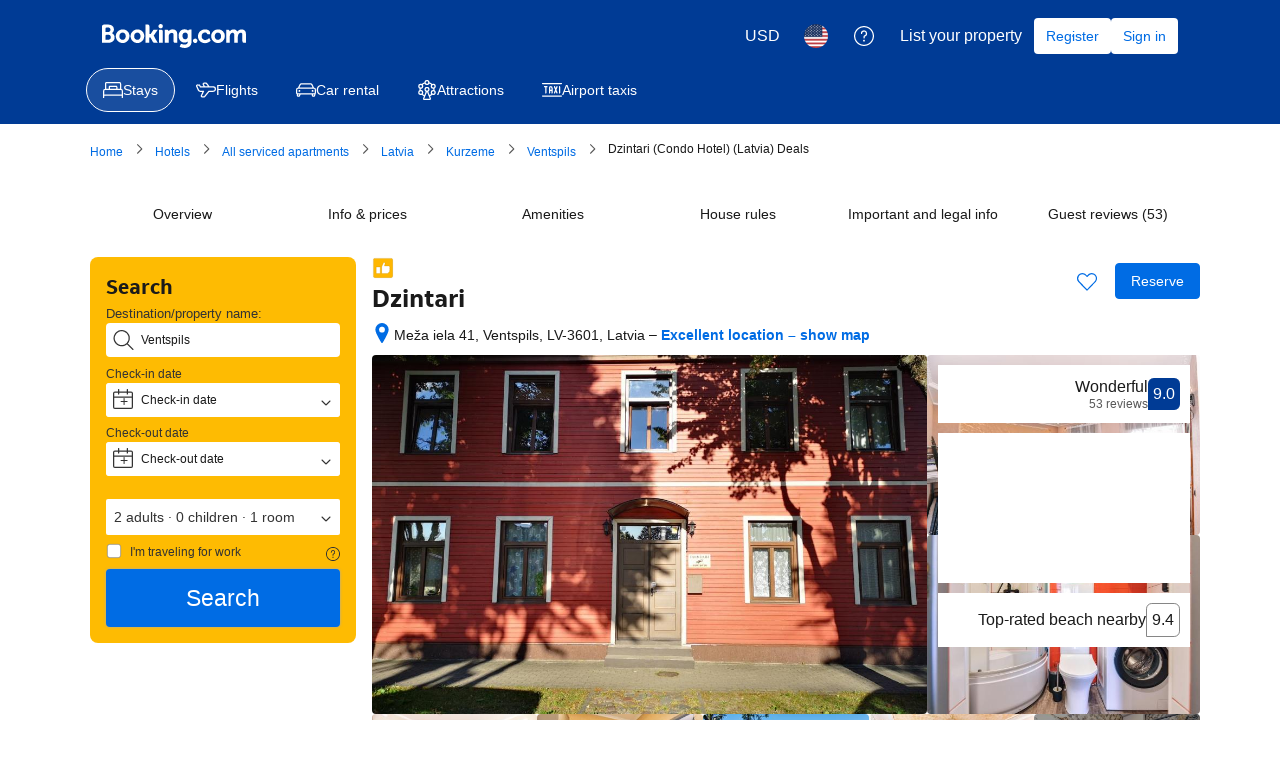

--- FILE ---
content_type: text/html; charset=UTF-8
request_url: https://www.booking.com/hotel/lv/apartamenti-dzintari.html?aid=395575
body_size: 1820
content:
<!DOCTYPE html>
<html lang="en">
<head>
    <meta charset="utf-8">
    <meta name="viewport" content="width=device-width, initial-scale=1">
    <title></title>
    <style>
        body {
            font-family: "Arial";
        }
    </style>
    <script type="text/javascript">
    window.awsWafCookieDomainList = ['booking.com'];
    window.gokuProps = {
"key":"AQIDAHjcYu/GjX+QlghicBgQ/7bFaQZ+m5FKCMDnO+vTbNg96AHf0QDR8N4FZ0BkUn8kcucXAAAAfjB8BgkqhkiG9w0BBwagbzBtAgEAMGgGCSqGSIb3DQEHATAeBglghkgBZQMEAS4wEQQMuq52ahLIzXS391ltAgEQgDujRkBXrrIUjgs1lAsFcu/9kgpI/IuavohSG7yE1BYsDzpFl4iqc4edkSwfTozI/iGO7lnWq3QC9N4X1w==",
          "iv":"D5496QFTFgAAANui",
          "context":"5B0MMOHD4j4BmmCTr9kGZJtuLxRtW74MX5SMzBkhu5NYtiuWwwhhXJSAjheHG/kJLDOK2wJhvDoNioByOWw75WrmugzD1LiMMu95mpz47i23/ozPw87Zg0uKOOLE00NJis6XP7OqfifZ8ImPJn+R4vPeAcw32aeK1nicW0/uwAkfa9E3S5fpSIPJQPFyFJgNEcG/deD+jlPhibC8i6FuaQHUzil0OZUgt9EB+jEo4l+9YYKwrUEEpa6Qe7vMm59zRPoHlMaT9VPg7uPLSzHG+etVvFd+xaZXP0Eoqux4MZDhILQklN7up1Wa2K8dkhfRMlu1zusoVIdJH/XHZZIDFPiUMzzhRJ0eYrUAoV+pGRIaM7UwtqU6nQ=="
};
    </script>
    <script src="https://d8c14d4960ca.337f8b16.us-east-2.token.awswaf.com/d8c14d4960ca/a18a4859af9c/f81f84a03d17/challenge.js"></script>
</head>
<body>
    <div id="challenge-container"></div>
    <script type="text/javascript">
        AwsWafIntegration.saveReferrer();
        AwsWafIntegration.checkForceRefresh().then((forceRefresh) => {
            if (forceRefresh) {
                AwsWafIntegration.forceRefreshToken().then(() => {
                    window.location.reload(true);
                });
            } else {
                AwsWafIntegration.getToken().then(() => {
                    window.location.reload(true);
                });
            }
        });
    </script>
    <noscript>
        <h1>JavaScript is disabled</h1>
        In order to continue, we need to verify that you're not a robot.
        This requires JavaScript. Enable JavaScript and then reload the page.
    </noscript>
</body>
</html>

--- FILE ---
content_type: text/javascript
request_url: https://cf.bstatic.com/psb/capla/static/js/bea60ab5.ab72bb33.chunk.js
body_size: 14310
content:
"use strict";(self["b-property-web-property-page__LOADABLE_LOADED_CHUNKS__"]=self["b-property-web-property-page__LOADABLE_LOADED_CHUNKS__"]||[]).push([["bea60ab5"],{c2dfb4ff:(e,i,n)=>{n.d(i,{$4:()=>a,FV:()=>t,TL:()=>E});let a=function(e){return e[e.PROPERTY_UNIT_FACILITY=1]="PROPERTY_UNIT_FACILITY",e[e.PROPERTY_FACILITY=2]="PROPERTY_FACILITY",e}({}),t=function(e){return e[e.UNKNOWN=3e3]="UNKNOWN",e[e.TEA_COFFEE_MAKER=1]="TEA_COFFEE_MAKER",e[e.INTERNET_FACILITIES=2]="INTERNET_FACILITIES",e[e.MINIBAR=3]="MINIBAR",e[e.SHOWER=4]="SHOWER",e[e.BATH=5]="BATH",e[e.SAFETY_DEPOSIT_BOX=6]="SAFETY_DEPOSIT_BOX",e[e.PAY_PER_VIEW_CHANNELS=7]="PAY_PER_VIEW_CHANNELS",e[e.TV=8]="TV",e[e.TELEPHONE=9]="TELEPHONE",e[e.FAX=10]="FAX",e[e.AIR_CONDITIONING=11]="AIR_CONDITIONING",e[e.HAIRDRYER=12]="HAIRDRYER",e[e.WAKE_UP_SERVICE_ALARM_CLOCK=13]="WAKE_UP_SERVICE_ALARM_CLOCK",e[e.HOT_TUB=14]="HOT_TUB",e[e.IRON=15]="IRON",e[e.KITCHENETTE=16]="KITCHENETTE",e[e.BALCONY=17]="BALCONY",e[e.PANTS_PRESS=18]="PANTS_PRESS",e[e.BATHROBE=19]="BATHROBE",e[e.SPA_BATH=20]="SPA_BATH",e[e.RADIO=21]="RADIO",e[e.REFRIGERATOR=22]="REFRIGERATOR",e[e.DESK=23]="DESK",e[e.SHARED_BATHROOM=24]="SHARED_BATHROOM",e[e.IRONING_FACILITIES=25]="IRONING_FACILITIES",e[e.SEATING_AREA=26]="SEATING_AREA",e[e.FREE_TOILETRIES=27]="FREE_TOILETRIES",e[e.DVD_PLAYER=28]="DVD_PLAYER",e[e.CD_PLAYER=29]="CD_PLAYER",e[e.FAN=30]="FAN",e[e.TOILET=31]="TOILET",e[e.MICROWAVE=32]="MICROWAVE",e[e.DISHWASHER=33]="DISHWASHER",e[e.WASHING_MACHINE=34]="WASHING_MACHINE",e[e.VIDEO=35]="VIDEO",e[e.VIDEO_GAMES=36]="VIDEO_GAMES",e[e.PATIO=37]="PATIO",e[e.PRIVATE_BATHROOM=38]="PRIVATE_BATHROOM",e[e.EXTRA_LONG_BEDS=39]="EXTRA_LONG_BEDS",e[e.HEATING=40]="HEATING",e[e.DRESSING_ROOM=41]="DRESSING_ROOM",e[e.SHARED_TOILET=42]="SHARED_TOILET",e[e.SLIPPERS=43]="SLIPPERS",e[e.SATELLITE_CHANNELS=44]="SATELLITE_CHANNELS",e[e.KITCHEN=45]="KITCHEN",e[e.WIRELESS_INTERNET=46]="WIRELESS_INTERNET",e[e.CABLE_CHANNELS=68]="CABLE_CHANNELS",e[e.BATH_OR_SHOWER=69]="BATH_OR_SHOWER",e[e.CARPETED=70]="CARPETED",e[e.FIREPLACE=71]="FIREPLACE",e[e.ADDITIONAL_TOILET=72]="ADDITIONAL_TOILET",e[e.INTERCONNECTED_ROOMS_AVAILABLE=73]="INTERCONNECTED_ROOMS_AVAILABLE",e[e.LAPTOP_SAFE=74]="LAPTOP_SAFE",e[e.FLAT_SCREEN_TV=75]="FLAT_SCREEN_TV",e[e.PRIVATE_ENTRANCE=76]="PRIVATE_ENTRANCE",e[e.SOFA=77]="SOFA",e[e.SOUNDPROOFING=79]="SOUNDPROOFING",e[e.TILE_MARBLE_FLOOR=80]="TILE_MARBLE_FLOOR",e[e.VIEW=81]="VIEW",e[e.HARDWOOD_OR_PARQUET_FLOORS=82]="HARDWOOD_OR_PARQUET_FLOORS",e[e.WAKE_UP_SERVICE=83]="WAKE_UP_SERVICE",e[e.ALARM_CLOCK=84]="ALARM_CLOCK",e[e.DINING_AREA=85]="DINING_AREA",e[e.ELECTRIC_KETTLE=86]="ELECTRIC_KETTLE",e[e.EXECUTIVE_LOUNGE_ACCESS=87]="EXECUTIVE_LOUNGE_ACCESS",e[e.IPOD_DOCK=88]="IPOD_DOCK",e[e.KITCHENWARE=89]="KITCHENWARE",e[e.MOSQUITO_NET=90]="MOSQUITO_NET",e[e.TOWELS_SHEETS_EXTRA_FEE=91]="TOWELS_SHEETS_EXTRA_FEE",e[e.SAUNA=92]="SAUNA",e[e.PRIVATE_POOL=93]="PRIVATE_POOL",e[e.TUMBLE_DRYER=94]="TUMBLE_DRYER",e[e.WARDROBE_OR_CLOSET=95]="WARDROBE_OR_CLOSET",e[e.OVEN=96]="OVEN",e[e.STOVETOP=97]="STOVETOP",e[e.TOASTER=98]="TOASTER",e[e.BARBECUE=99]="BARBECUE",e[e.BIDET=100]="BIDET",e[e.COMPUTER=101]="COMPUTER",e[e.IPAD=102]="IPAD",e[e.GAME_CONSOLE=103]="GAME_CONSOLE",e[e.GAME_CONSOLE_XBOX_360=104]="GAME_CONSOLE_XBOX_360",e[e.GAME_CONSOLE_PS2=105]="GAME_CONSOLE_PS2",e[e.GAME_CONSOLE_PS3=106]="GAME_CONSOLE_PS3",e[e.GAME_CONSOLE_NINTENDO_WII=107]="GAME_CONSOLE_NINTENDO_WII",e[e.SEA_VIEW=108]="SEA_VIEW",e[e.LAKE_VIEW=109]="LAKE_VIEW",e[e.GARDEN_VIEW=110]="GARDEN_VIEW",e[e.POOL_VIEW=111]="POOL_VIEW",e[e.MOUNTAIN_VIEW=112]="MOUNTAIN_VIEW",e[e.LANDMARK_VIEW=113]="LANDMARK_VIEW",e[e.LAPTOP=114]="LAPTOP",e[e.HYPOALLERGENIC=115]="HYPOALLERGENIC",e[e.CLEANING_PRODUCTS=116]="CLEANING_PRODUCTS",e[e.ELECTRIC_BLANKETS=117]="ELECTRIC_BLANKETS",e[e.ADDITIONAL_BATHROOM=118]="ADDITIONAL_BATHROOM",e[e.BLU_RAY_PLAYER=119]="BLU_RAY_PLAYER",e[e.COFFEE_MACHINE=120]="COFFEE_MACHINE",e[e.CITY_VIEW=121]="CITY_VIEW",e[e.RIVER_VIEW=122]="RIVER_VIEW",e[e.TERRACE=123]="TERRACE",e[e.TOWELS=124]="TOWELS",e[e.LINEN=125]="LINEN",e[e.DINING_TABLE=126]="DINING_TABLE",e[e.CHILDREN_HIGH_CHAIR=127]="CHILDREN_HIGH_CHAIR",e[e.OUTDOOR_FURNITURE=129]="OUTDOOR_FURNITURE",e[e.OUTDOOR_DINING_AREA=130]="OUTDOOR_DINING_AREA",e[e.ENTIRE_UNIT_LOCATED_ON_GROUND_FLOOR=131]="ENTIRE_UNIT_LOCATED_ON_GROUND_FLOOR",e[e.UPPER_FLOORS_ACCESSIBLE_BY_ELEVATOR=132]="UPPER_FLOORS_ACCESSIBLE_BY_ELEVATOR",e[e.UPPER_FLOORS_ACCESSIBLE_BY_STAIRS_ONLY=133]="UPPER_FLOORS_ACCESSIBLE_BY_STAIRS_ONLY",e[e.ENTIRE_UNIT_WHEELCHAIR_ACCESSIBLE=134]="ENTIRE_UNIT_WHEELCHAIR_ACCESSIBLE",e[e.DETACHED=135]="DETACHED",e[e.SEMI_DETACHED=136]="SEMI_DETACHED",e[e.PRIVATE_APARTMENT_IN_BUILDING=137]="PRIVATE_APARTMENT_IN_BUILDING",e[e.CLOTHES_RACK=138]="CLOTHES_RACK",e[e.FOLD_UP_BED=139]="FOLD_UP_BED",e[e.DRYING_RACK_FOR_CLOTHING=140]="DRYING_RACK_FOR_CLOTHING",e[e.TOILET_PAPER=141]="TOILET_PAPER",e[e.CHILD_SAFETY_SOCKET_COVERS=142]="CHILD_SAFETY_SOCKET_COVERS",e[e.BOARD_GAMES_PUZZLES=143]="BOARD_GAMES_PUZZLES",e[e.BOOKS_DVDS_OR_MUSIC_FOR_CHILDREN=144]="BOOKS_DVDS_OR_MUSIC_FOR_CHILDREN",e[e.BABY_SAFETY_GATES=145]="BABY_SAFETY_GATES",e[e.SOFA_BED=146]="SOFA_BED",e[e.TOILET_WITH_GRAB_RAILS=147]="TOILET_WITH_GRAB_RAILS",e[e.ADAPTED_BATH=148]="ADAPTED_BATH",e[e.ROLL_IN_SHOWER=149]="ROLL_IN_SHOWER",e[e.WALK_IN_SHOWER=150]="WALK_IN_SHOWER",e[e.RAISED_TOILET=151]="RAISED_TOILET",e[e.LOWERED_SINK=152]="LOWERED_SINK",e[e.EMERGENCY_CORD_IN_BATHROOM=153]="EMERGENCY_CORD_IN_BATHROOM",e[e.SHOWER_CHAIR=154]="SHOWER_CHAIR",e[e.ROOFTOP_POOL=157]="ROOFTOP_POOL",e[e.INFINITY_POOL=158]="INFINITY_POOL",e[e.POOL_WITH_A_VIEW=159]="POOL_WITH_A_VIEW",e[e.HEATED_POOL=160]="HEATED_POOL",e[e.SALT_WATER_POOL=161]="SALT_WATER_POOL",e[e.PLUNGE_POOL=162]="PLUNGE_POOL",e[e.POOL_TOWELS=163]="POOL_TOWELS",e[e.SHALLOW_END=164]="SHALLOW_END",e[e.POOL_COVER=165]="POOL_COVER",e[e.WINE_OR_CHAMPAGNE=166]="WINE_OR_CHAMPAGNE",e[e.BOTTLE_OF_WATER=167]="BOTTLE_OF_WATER",e[e.FRUITS=168]="FRUITS",e[e.CHOCOLATE_OR_COOKIES=169]="CHOCOLATE_OR_COOKIES",e[e.TRASH_CANS=170]="TRASH_CANS",e[e.WINE_GLASSES=171]="WINE_GLASSES",e[e.GAME_CONSOLE_XBOX_ONE=172]="GAME_CONSOLE_XBOX_ONE",e[e.GAME_CONSOLE_WII_U=173]="GAME_CONSOLE_WII_U",e[e.GAME_CONSOLE_PS4=174]="GAME_CONSOLE_PS4",e[e.CRIBS=175]="CRIBS",e[e.TOOTHBRUSH=176]="TOOTHBRUSH",e[e.SHAMPOO=177]="SHAMPOO",e[e.CONDITIONER=178]="CONDITIONER",e[e.BODY_SOAP=179]="BODY_SOAP",e[e.SHOWER_CAP=180]="SHOWER_CAP",e[e.PAJAMAS=181]="PAJAMAS",e[e.YUKATA=182]="YUKATA",e[e.SOCKET_NEAR_THE_BED=184]="SOCKET_NEAR_THE_BED",e[e.ADAPTER=185]="ADAPTER",e[e.FEATHER_PILLOW=186]="FEATHER_PILLOW",e[e.NON_FEATHER_PILLOW=187]="NON_FEATHER_PILLOW",e[e.HYPOALLERGENIC_PILLOW=188]="HYPOALLERGENIC_PILLOW",e[e.ACCESSIBLE_BY_LIFT=189]="ACCESSIBLE_BY_LIFT",e[e.INNER_COURTYARD_VIEW=190]="INNER_COURTYARD_VIEW",e[e.QUIET_STREET_VIEW=191]="QUIET_STREET_VIEW",e[e.MOBILE_HOTSPOT_DEVICE=196]="MOBILE_HOTSPOT_DEVICE",e[e.SMARTPHONE=198]="SMARTPHONE",e[e.STREAMING_SERVICE_LIKE_NETFLIX=199]="STREAMING_SERVICE_LIKE_NETFLIX",e[e.LOCKERS=200]="LOCKERS",e[e.SMOKE_ALARM=201]="SMOKE_ALARM",e[e.FIRE_EXTINGUISHER=202]="FIRE_EXTINGUISHER",e[e.KEY_ACCESS=203]="KEY_ACCESS",e[e.KEY_CARD_ACCESS=204]="KEY_CARD_ACCESS",e[e.READING_LIGHT=205]="READING_LIGHT",e[e.EARPLUGS=206]="EARPLUGS",e[e.PRIVACY_CURTAIN=207]="PRIVACY_CURTAIN",e[e.WINDOW=208]="WINDOW",e[e.OPEN_AIR_BATH=209]="OPEN_AIR_BATH",e[e.TATAMI_TRADITIONAL_JAPANESE_FLOORING=210]="TATAMI_TRADITIONAL_JAPANESE_FLOORING",e[e.CARBON_MONOXIDE_DETECTOR=211]="CARBON_MONOXIDE_DETECTOR",e[e.CARBON_MONOXIDE_SOURCES=212]="CARBON_MONOXIDE_SOURCES",e[e.AIR_PURIFIERS_INSTALLED=215]="AIR_PURIFIERS_INSTALLED",e[e.COMPLIMENTARY_BREAKFAST_IN_THE_EXECUTIVE_LOUNGE=217]="COMPLIMENTARY_BREAKFAST_IN_THE_EXECUTIVE_LOUNGE",e[e.COMPLIMENTARY_SNACKS_AND_DRINKS_IN_THE_EXECUTIVE_LOUNGE_ENTIRE_DAY=218]="COMPLIMENTARY_SNACKS_AND_DRINKS_IN_THE_EXECUTIVE_LOUNGE_ENTIRE_DAY",e[e.COMPLIMENTARY_AFTERNOON_SNACKS_AND_DRINKS_IN_THE_EXECUTIVE_LOUNGE=219]="COMPLIMENTARY_AFTERNOON_SNACKS_AND_DRINKS_IN_THE_EXECUTIVE_LOUNGE",e[e.COMPLIMENTARY_EVENING_SNACKS_AND_DRINKS_IN_THE_EXECUTIVE_LOUNGE=220]="COMPLIMENTARY_EVENING_SNACKS_AND_DRINKS_IN_THE_EXECUTIVE_LOUNGE",e[e.FREE_SPA_ACCESS=221]="FREE_SPA_ACCESS",e[e.FREE_GYM_ACCESS=222]="FREE_GYM_ACCESS",e[e.COMPLIMENTARY_ACCESS_TO_CONFERENCE_ROOM_BUSINESS_AREAS=223]="COMPLIMENTARY_ACCESS_TO_CONFERENCE_ROOM_BUSINESS_AREAS",e[e.ACCESS_TO_PRIVATE_POOL=224]="ACCESS_TO_PRIVATE_POOL",e[e.ACCESS_TO_A_PRIVATE_BEACH=225]="ACCESS_TO_A_PRIVATE_BEACH",e[e.PRIVATE_CHECK_IN_AND_CHECK_OUT_IN_THE_EXECUTIVE_LOUNGE=226]="PRIVATE_CHECK_IN_AND_CHECK_OUT_IN_THE_EXECUTIVE_LOUNGE",e[e.CONCIERGE_SERVICES=227]="CONCIERGE_SERVICES",e[e.FREE_NEWSPAPERS_AND_MAGAZINES_IN_THE_EXECUTIVE_LOUNGE=228]="FREE_NEWSPAPERS_AND_MAGAZINES_IN_THE_EXECUTIVE_LOUNGE",e[e.FREE_LAUNDRY_SERVICES=229]="FREE_LAUNDRY_SERVICES",e[e.SINGLE_ROOM_AIR_CONDITIONING_FOR_GUEST_ACCOMMODATION=230]="SINGLE_ROOM_AIR_CONDITIONING_FOR_GUEST_ACCOMMODATION",e[e.HAND_SANITISER=231]="HAND_SANITISER",e}({}),E=function(e){return e[e.UNKNOWN=4e3]="UNKNOWN",e[e.POOL=1]="POOL",e[e.PARKING=2]="PARKING",e[e.RESTAURANT=3]="RESTAURANT",e[e.PETS_ALLOWED=4]="PETS_ALLOWED",e[e.ROOM_SERVICE=5]="ROOM_SERVICE",e[e.MEETING_BANQUET_FACILITIES=6]="MEETING_BANQUET_FACILITIES",e[e.BAR=7]="BAR",e[e.HAS_24_HOUR_FRONT_DESK=8]="HAS_24_HOUR_FRONT_DESK",e[e.TENNIS_COURT=9]="TENNIS_COURT",e[e.SAUNA=10]="SAUNA",e[e.FITNESS_CENTRE=11]="FITNESS_CENTRE",e[e.GOLF_COURSE_WITHIN_3_KM=12]="GOLF_COURSE_WITHIN_3_KM",e[e.NEWSPAPERS=13]="NEWSPAPERS",e[e.GARDEN=14]="GARDEN",e[e.TERRACE=15]="TERRACE",e[e.NON_SMOKING_ROOMS=16]="NON_SMOKING_ROOMS",e[e.AIRPORT_SHUTTLE=17]="AIRPORT_SHUTTLE",e[e.FISHING=19]="FISHING",e[e.BUSINESS_CENTRE=20]="BUSINESS_CENTRE",e[e.BABYSITTING_CHILD_SERVICES=21]="BABYSITTING_CHILD_SERVICES",e[e.LAUNDRY=22]="LAUNDRY",e[e.DRY_CLEANING=23]="DRY_CLEANING",e[e.CONTINENTAL_BREAKFAST=24]="CONTINENTAL_BREAKFAST",e[e.FACILITIES_FOR_DISABLED_GUESTS=25]="FACILITIES_FOR_DISABLED_GUESTS",e[e.SKIING=26]="SKIING",e[e.BARBER_BEAUTY_SHOP=27]="BARBER_BEAUTY_SHOP",e[e.FAMILY_ROOMS=28]="FAMILY_ROOMS",e[e.GAMES_ROOM=29]="GAMES_ROOM",e[e.CASINO=30]="CASINO",e[e.VIP_ROOM_FACILITIES=41]="VIP_ROOM_FACILITIES",e[e.BREAKFAST_IN_THE_ROOM=43]="BREAKFAST_IN_THE_ROOM",e[e.IRONING_SERVICE=44]="IRONING_SERVICE",e[e.BRIDAL_SUITE=45]="BRIDAL_SUITE",e[e.FREE_PARKING=46]="FREE_PARKING",e[e.INTERNET_SERVICES=47]="INTERNET_SERVICES",e[e.LIFT=48]="LIFT",e[e.EXPRESS_CHECK_IN_CHECK_OUT=49]="EXPRESS_CHECK_IN_CHECK_OUT",e[e.SOLARIUM=50]="SOLARIUM",e[e.SAFETY_DEPOSIT_BOX=51]="SAFETY_DEPOSIT_BOX",e[e.VALET_PARKING=52]="VALET_PARKING",e[e.CURRENCY_EXCHANGE=53]="CURRENCY_EXCHANGE",e[e.SPA_AND_WELLNESS_CENTRE=54]="SPA_AND_WELLNESS_CENTRE",e[e.MASSAGE=55]="MASSAGE",e[e.CHILDRENS_PLAYGROUND=56]="CHILDRENS_PLAYGROUND",e[e.BILLIARDS=57]="BILLIARDS",e[e.TABLE_TENNIS=58]="TABLE_TENNIS",e[e.KARAOKE=59]="KARAOKE",e[e.GIFT_SHOP=60]="GIFT_SHOP",e[e.WINDSURFING=61]="WINDSURFING",e[e.DARTS=62]="DARTS",e[e.HOT_TUB_JACUZZI=63]="HOT_TUB_JACUZZI",e[e.SOUNDPROOF_ROOMS=64]="SOUNDPROOF_ROOMS",e[e.BICYCLE_RENTAL_ADDITIONAL_CHARGE=65]="BICYCLE_RENTAL_ADDITIONAL_CHARGE",e[e.LIBRARY=66]="LIBRARY",e[e.SHOESHINE=67]="SHOESHINE",e[e.CANOEING=69]="CANOEING",e[e.HIKING=70]="HIKING",e[e.CHAPEL_SHRINE=71]="CHAPEL_SHRINE",e[e.BBQ_FACILITIES=72]="BBQ_FACILITIES",e[e.PACKED_LUNCHES=73]="PACKED_LUNCHES",e[e.CAR_HIRE=75]="CAR_HIRE",e[e.CYCLING=76]="CYCLING",e[e.BOWLING=77]="BOWLING",e[e.TOUR_DESK=78]="TOUR_DESK",e[e.HAMMAM=79]="HAMMAM",e[e.HEATING=80]="HEATING",e[e.FAX_PHOTOCOPYING=81]="FAX_PHOTOCOPYING",e[e.DIVING=82]="DIVING",e[e.HORSE_RIDING=86]="HORSE_RIDING",e[e.SQUASH=87]="SQUASH",e[e.TICKET_SERVICE=89]="TICKET_SERVICE",e[e.SNORKELLING=90]="SNORKELLING",e[e.LUGGAGE_STORAGE=91]="LUGGAGE_STORAGE",e[e.SHOPS_ON_SITE=92]="SHOPS_ON_SITE",e[e.WIFI=96]="WIFI",e[e.MINI_GOLF=97]="MINI_GOLF",e[e.SKI_STORAGE=99]="SKI_STORAGE",e[e.SKI_SCHOOL=100]="SKI_SCHOOL",e[e.ALLERGY_FREE_ROOM=101]="ALLERGY_FREE_ROOM",e[e.INDOOR_POOL=103]="INDOOR_POOL",e[e.OUTDOOR_POOL=104]="OUTDOOR_POOL",e[e.FREE_WIFI=107]="FREE_WIFI",e[e.NON_SMOKING_THROUGHOUT=108]="NON_SMOKING_THROUGHOUT",e[e.AIR_CONDITIONING=109]="AIR_CONDITIONING",e[e.DESIGNATED_SMOKING_AREA=110]="DESIGNATED_SMOKING_AREA",e[e.ATM_CASH_MACHINE_ON_SITE=111]="ATM_CASH_MACHINE_ON_SITE",e[e.PRIVATE_BEACH_AREA=114]="PRIVATE_BEACH_AREA",e[e["RESTAURANT_\xc0_LA_CARTE"]=115]="RESTAURANT_\xc0_LA_CARTE",e[e.RESTAURANT_BUFFET=116]="RESTAURANT_BUFFET",e[e.SNACK_BAR=117]="SNACK_BAR",e[e.SUN_TERRACE=118]="SUN_TERRACE",e[e.OUTDOOR_POOL_ALL_YEAR=119]="OUTDOOR_POOL_ALL_YEAR",e[e.OUTDOOR_POOL_SEASONAL=120]="OUTDOOR_POOL_SEASONAL",e[e.INDOOR_POOL_ALL_YEAR=121]="INDOOR_POOL_ALL_YEAR",e[e.INDOOR_POOL_SEASONAL=122]="INDOOR_POOL_SEASONAL",e[e.BIKES_AVAILABLE_FREE=123]="BIKES_AVAILABLE_FREE",e[e.CONCIERGE_SERVICE=124]="CONCIERGE_SERVICE",e[e.ENTERTAINMENT_STAFF=125]="ENTERTAINMENT_STAFF",e[e.NIGHTCLUB_DJ=126]="NIGHTCLUB_DJ",e[e.PRIVATE_CHECK_IN_CHECK_OUT=127]="PRIVATE_CHECK_IN_CHECK_OUT",e[e.SHUTTLE_SERVICE_FREE=128]="SHUTTLE_SERVICE_FREE",e[e.SHUTTLE_SERVICE_ADDITIONAL_CHARGE=129]="SHUTTLE_SERVICE_ADDITIONAL_CHARGE",e[e.SKI_EQUIPMENT_HIRE_ON_SITE=130]="SKI_EQUIPMENT_HIRE_ON_SITE",e[e.SKI_PASS_VENDOR=131]="SKI_PASS_VENDOR",e[e.SKI_TO_DOOR_ACCESS=132]="SKI_TO_DOOR_ACCESS",e[e.SPECIAL_DIET_MENUS_ON_REQUEST=133]="SPECIAL_DIET_MENUS_ON_REQUEST",e[e.TROUSER_PRESS=134]="TROUSER_PRESS",e[e.VENDING_MACHINE_DRINKS=135]="VENDING_MACHINE_DRINKS",e[e.VENDING_MACHINE_SNACKS=136]="VENDING_MACHINE_SNACKS",e[e.WATER_SPORT_FACILITIES_ON_SITE=137]="WATER_SPORT_FACILITIES_ON_SITE",e[e.HOT_SPRING_BATH=138]="HOT_SPRING_BATH",e[e.AIRPORT_SHUTTLE_FREE=139]="AIRPORT_SHUTTLE_FREE",e[e.AIRPORT_SHUTTLE_ADDITIONAL_CHARGE=140]="AIRPORT_SHUTTLE_ADDITIONAL_CHARGE",e[e.SHARED_KITCHEN=141]="SHARED_KITCHEN",e[e.LOCKERS=142]="LOCKERS",e[e.SHARED_LOUNGE_TV_AREA=143]="SHARED_LOUNGE_TV_AREA",e[e.KIDS_CLUB=144]="KIDS_CLUB",e[e.MINIMARKET_ON_SITE=145]="MINIMARKET_ON_SITE",e[e.BEACHFRONT=146]="BEACHFRONT",e[e.EVENING_ENTERTAINMENT=147]="EVENING_ENTERTAINMENT",e[e.WATER_PARK=148]="WATER_PARK",e[e.ADULT_ONLY=149]="ADULT_ONLY",e[e.DAILY_HOUSEKEEPING=158]="DAILY_HOUSEKEEPING",e[e.GROCERY_DELIVERIES=159]="GROCERY_DELIVERIES",e[e.PARKING_ON_SITE=160]="PARKING_ON_SITE",e[e.PRIVATE_PARKING=161]="PRIVATE_PARKING",e[e.MISC_PARKING=162]="MISC_PARKING",e[e.WIFI_AVAILABLE_IN_ALL_AREAS=163]="WIFI_AVAILABLE_IN_ALL_AREAS",e[e.PAID_WIFI=164]="PAID_WIFI",e[e.OPEN_AIR_BATH=166]="OPEN_AIR_BATH",e[e.PUBLIC_BATH=167]="PUBLIC_BATH",e[e.WATER_SLIDE=168]="WATER_SLIDE",e[e.SWIMMING_POOL_TOYS=169]="SWIMMING_POOL_TOYS",e[e.BOARD_GAMES_PUZZLES=170]="BOARD_GAMES_PUZZLES",e[e.BOOKS_DVDS_MUSIC_FOR_CHILDREN=171]="BOOKS_DVDS_MUSIC_FOR_CHILDREN",e[e.INDOOR_PLAY_AREA=172]="INDOOR_PLAY_AREA",e[e.KIDS_OUTDOOR_PLAY_EQUIPMENT=173]="KIDS_OUTDOOR_PLAY_EQUIPMENT",e[e.BABY_SAFETY_GATES=174]="BABY_SAFETY_GATES",e[e.CHILDREN_TELEVISION_NETWORKS=175]="CHILDREN_TELEVISION_NETWORKS",e[e.KID_MEALS=176]="KID_MEALS",e[e.KID_FRIENDLY_BUFFET=177]="KID_FRIENDLY_BUFFET",e[e.SECURED_PARKING=179]="SECURED_PARKING",e[e.STREET_PARKING=180]="STREET_PARKING",e[e.PARKING_GARAGE=181]="PARKING_GARAGE",e[e.ELECTRIC_VEHICLE_CHARGING_STATION=182]="ELECTRIC_VEHICLE_CHARGING_STATION",e[e.PUBLIC_TRANSPORT_TICKETS=183]="PUBLIC_TRANSPORT_TICKETS",e[e.ACCESSIBLE_PARKING=184]="ACCESSIBLE_PARKING",e[e.WHEELCHAIR_ACCESSIBLE=185]="WHEELCHAIR_ACCESSIBLE",e[e.TOILET_WITH_GRAB_RAILS=186]="TOILET_WITH_GRAB_RAILS",e[e.HIGHER_LEVEL_TOILET=187]="HIGHER_LEVEL_TOILET",e[e.LOWER_BATHROOM_SINK=188]="LOWER_BATHROOM_SINK",e[e.EMERGENCY_CORD_IN_BATHROOM=189]="EMERGENCY_CORD_IN_BATHROOM",e[e.ROOFTOP_POOL=192]="ROOFTOP_POOL",e[e.INFINITY_POOL=193]="INFINITY_POOL",e[e.POOL_WITH_VIEW=194]="POOL_WITH_VIEW",e[e.HEATED_POOL=195]="HEATED_POOL",e[e.SALT_WATER_POOL=196]="SALT_WATER_POOL",e[e.PLUNGE_POOL=197]="PLUNGE_POOL",e[e.POOL_BEACH_TOWELS=198]="POOL_BEACH_TOWELS",e[e.POOL_BAR=199]="POOL_BAR",e[e.SHALLOW_END=200]="SHALLOW_END",e[e.POOL_COVER=201]="POOL_COVER",e[e.WINE_CHAMPAGNE=203]="WINE_CHAMPAGNE",e[e.BOTTLE_OF_WATER=204]="BOTTLE_OF_WATER",e[e.FRUITS=205]="FRUITS",e[e.CHOCOLATE_OR_COOKIES=206]="CHOCOLATE_OR_COOKIES",e[e.TICKETS_TO_ATTRACTIONS_OR_SHOWS=207]="TICKETS_TO_ATTRACTIONS_OR_SHOWS",e[e.AIRPORT_PICK_UP=209]="AIRPORT_PICK_UP",e[e.AIRPORT_DROP_OFF=210]="AIRPORT_DROP_OFF",e[e.VISUAL_AIDS_BRAILLE=211]="VISUAL_AIDS_BRAILLE",e[e.VISUAL_AIDS_TACTILE_SIGNS=212]="VISUAL_AIDS_TACTILE_SIGNS",e[e.AUDITORY_GUIDANCE=213]="AUDITORY_GUIDANCE",e[e.STROLLERS=214]="STROLLERS",e[e.TENNIS_EQUIPMENT=215]="TENNIS_EQUIPMENT",e[e.BADMINTON_EQUIPMENT=216]="BADMINTON_EQUIPMENT",e[e.PET_BASKET=217]="PET_BASKET",e[e.PET_BOWLS=218]="PET_BOWLS",e[e.COFFEE_HOUSE_ON_SITE=219]="COFFEE_HOUSE_ON_SITE",e[e.SUN_LOUNGERS_OR_BEACH_CHAIRS=220]="SUN_LOUNGERS_OR_BEACH_CHAIRS",e[e.SUN_UMBRELLAS=221]="SUN_UMBRELLAS",e[e.OUTDOOR_FURNITURE=222]="OUTDOOR_FURNITURE",e[e.FENCE_AROUND_POOL=223]="FENCE_AROUND_POOL",e[e.PICNIC_AREA=224]="PICNIC_AREA",e[e.OUTDOOR_FIREPLACE=225]="OUTDOOR_FIREPLACE",e[e.BEAUTY_SERVICES=226]="BEAUTY_SERVICES",e[e.FACIAL_TREATMENTS=227]="FACIAL_TREATMENTS",e[e.WAXING_SERVICES=228]="WAXING_SERVICES",e[e.MAKE_UP_SERVICES=229]="MAKE_UP_SERVICES",e[e.HAIR_TREATMENTS=230]="HAIR_TREATMENTS",e[e.MANICURE=231]="MANICURE",e[e.PEDICURE=232]="PEDICURE",e[e.HAIR_CUT=233]="HAIR_CUT",e[e.HAIR_COLOURING=234]="HAIR_COLOURING",e[e.HAIR_STYLING=235]="HAIR_STYLING",e[e.BODY_TREATMENTS=236]="BODY_TREATMENTS",e[e.BODY_SCRUB=237]="BODY_SCRUB",e[e.BODY_WRAP=238]="BODY_WRAP",e[e.LIGHT_THERAPY=239]="LIGHT_THERAPY",e[e.SPA_FACILITIES=240]="SPA_FACILITIES",e[e.STEAM_ROOM=241]="STEAM_ROOM",e[e.SPA_LOUNGE_RELAXATION_AREA=242]="SPA_LOUNGE_RELAXATION_AREA",e[e.FOOT_BATH=243]="FOOT_BATH",e[e.SPA_WELLNESS_PACKAGES=244]="SPA_WELLNESS_PACKAGES",e[e.BACK_MASSAGE=245]="BACK_MASSAGE",e[e.NECK_MASSAGE=246]="NECK_MASSAGE",e[e.FOOT_MASSAGE=247]="FOOT_MASSAGE",e[e.COUPLES_MASSAGE=248]="COUPLES_MASSAGE",e[e.HEAD_MASSAGE=249]="HEAD_MASSAGE",e[e.HAND_MASSAGE=250]="HAND_MASSAGE",e[e.FULL_BODY_MASSAGE=251]="FULL_BODY_MASSAGE",e[e.MASSAGE_CHAIR=252]="MASSAGE_CHAIR",e[e.FITNESS=253]="FITNESS",e[e.YOGA_CLASSES=254]="YOGA_CLASSES",e[e.FITNESS_CLASSES=255]="FITNESS_CLASSES",e[e.PERSONAL_TRAINER=256]="PERSONAL_TRAINER",e[e.FITNESS_SPA_LOCKER_ROOMS=257]="FITNESS_SPA_LOCKER_ROOMS",e[e.KIDS_POOL=258]="KIDS_POOL",e[e.SWIMMING_POOL_PARENT_CATEGORY=301]="SWIMMING_POOL_PARENT_CATEGORY",e[e.BEACH=302]="BEACH",e[e.SHUTTLE_SERVICE=304]="SHUTTLE_SERVICE",e[e.BREAKFAST_OPTIONS=305]="BREAKFAST_OPTIONS",e[e.GAME_DRIVES=306]="GAME_DRIVES",e[e.TEMPORARY_ART_GALLERIES=400]="TEMPORARY_ART_GALLERIES",e[e.PUB_CRAWLS=401]="PUB_CRAWLS",e[e.STAND_UP_COMEDY=402]="STAND_UP_COMEDY",e[e.MOVIE_NIGHTS=403]="MOVIE_NIGHTS",e[e.WALKING_TOURS=404]="WALKING_TOURS",e[e.BIKE_TOURS=405]="BIKE_TOURS",e[e.THEMED_DINNER_NIGHTS=406]="THEMED_DINNER_NIGHTS",e[e.HAPPY_HOUR=407]="HAPPY_HOUR",e[e.TOUR_OR_CLASS_ABOUT_LOCAL_CULTURE=408]="TOUR_OR_CLASS_ABOUT_LOCAL_CULTURE",e[e.COOKING_CLASS=409]="COOKING_CLASS",e[e.LIVE_MUSIC_PERFORMANCE=410]="LIVE_MUSIC_PERFORMANCE",e[e.LIVE_SPORT_EVENTS_BROADCAST=411]="LIVE_SPORT_EVENTS_BROADCAST",e[e.ARCHERY=412]="ARCHERY",e[e.AEROBICS=413]="AEROBICS",e[e.BINGO=414]="BINGO",e[e.HAS_24_HOUR_SECURITY=418]="HAS_24_HOUR_SECURITY",e[e.KEY_ACCESS=419]="KEY_ACCESS",e[e.KEY_CARD_ACCESS=420]="KEY_CARD_ACCESS",e[e.SECURITY_ALARM=421]="SECURITY_ALARM",e[e.SMOKE_ALARMS=422]="SMOKE_ALARMS",e[e.CCTV_IN_COMMON_AREAS=423]="CCTV_IN_COMMON_AREAS",e[e.CCTV_OUTSIDE_PROPERTY=424]="CCTV_OUTSIDE_PROPERTY",e[e.FIRE_EXTINGUISHERS=425]="FIRE_EXTINGUISHERS",e[e.BICYCLE_PARKING=426]="BICYCLE_PARKING",e[e.TELEPHONE=427]="TELEPHONE",e[e.POSTAL_SERVICE=428]="POSTAL_SERVICE",e[e.LAUNDRY_ROOM=429]="LAUNDRY_ROOM",e[e.SKI_SHUTTLE=430]="SKI_SHUTTLE",e[e.BATH_HOT_SPRING=431]="BATH_HOT_SPRING",e[e.PRIVATE_BATH=432]="PRIVATE_BATH",e[e.SWIMMING_POOL=433]="SWIMMING_POOL",e[e.NO_SINGLE_USE_PLASTICS=434]="NO_SINGLE_USE_PLASTICS",e[e.HAVE_YOU_REMOVED_OR_NEVER_OFFERED_ALL_SINGLE_USE_PLASTIC_MINIATURE_SHAMPOO_CONDITIONER_AND_BODY_WASH_BOTTLES=435]="HAVE_YOU_REMOVED_OR_NEVER_OFFERED_ALL_SINGLE_USE_PLASTIC_MINIATURE_SHAMPOO_CONDITIONER_AND_BODY_WASH_BOTTLES",e[e.GUESTS_HAVE_THE_OPTION_TO_REUSE_TOWELS=436]="GUESTS_HAVE_THE_OPTION_TO_REUSE_TOWELS",e[e.CARBON_MONOXIDE_DETECTOR=437]="CARBON_MONOXIDE_DETECTOR",e[e.CARBON_MONOXIDE_SOURCES=438]="CARBON_MONOXIDE_SOURCES",e[e.HAVE_YOU_REMOVED_OR_NEVER_OFFERED_ALL_PLASTIC_STRAWS=439]="HAVE_YOU_REMOVED_OR_NEVER_OFFERED_ALL_PLASTIC_STRAWS",e[e.HAVE_YOU_REMOVED_OR_NEVER_OFFERED_ALL_PLASTIC_CUPS=440]="HAVE_YOU_REMOVED_OR_NEVER_OFFERED_ALL_PLASTIC_CUPS",e[e.HAVE_YOU_REMOVED_OR_NEVER_OFFERED_ALL_PLASTIC_WATER_BOTTLES=441]="HAVE_YOU_REMOVED_OR_NEVER_OFFERED_ALL_PLASTIC_WATER_BOTTLES",e[e.HAVE_YOU_REMOVED_OR_NEVER_OFFERED_ALL_PLASTIC_BOTTLES_FOR_OTHER_DRINKS=442]="HAVE_YOU_REMOVED_OR_NEVER_OFFERED_ALL_PLASTIC_BOTTLES_FOR_OTHER_DRINKS",e[e.HAVE_YOU_REMOVED_OR_NEVER_OFFERED_ALL_PLASTIC_CUTLERY_AND_TABLEWARE=443]="HAVE_YOU_REMOVED_OR_NEVER_OFFERED_ALL_PLASTIC_CUTLERY_AND_TABLEWARE",e[e.KEY_CARD_OR_MOTION_CONTROLLED_ELECTRICITY_FOR_GUESTS=444]="KEY_CARD_OR_MOTION_CONTROLLED_ELECTRICITY_FOR_GUESTS",e[e.GUESTS_CAN_OPT_OUT_OF_DAILY_CLEANING_SERVICE=445]="GUESTS_CAN_OPT_OUT_OF_DAILY_CLEANING_SERVICE",e[e.WATER_COOLER_DISPENSER=446]="WATER_COOLER_DISPENSER",e[e.BICYCLE_RENTAL=447]="BICYCLE_RENTAL",e[e.HAVE_YOU_REMOVED_OR_NEVER_OFFERED_ALL_PLASTIC_STIRRERS=448]="HAVE_YOU_REMOVED_OR_NEVER_OFFERED_ALL_PLASTIC_STIRRERS",e[e.USE_OF_CLEANING_CHEMICALS_THAT_ARE_EFFECTIVE_AGAINST_CORONAVIRUS=449]="USE_OF_CLEANING_CHEMICALS_THAT_ARE_EFFECTIVE_AGAINST_CORONAVIRUS",e[e.LINENS_TOWELS_AND_LAUNDRY_WASHED_IN_ACCORDANCE_WITH_LOCAL_AUTHORITY_GUIDELINES=450]="LINENS_TOWELS_AND_LAUNDRY_WASHED_IN_ACCORDANCE_WITH_LOCAL_AUTHORITY_GUIDELINES",e[e.GUEST_ACCOMMODATION_IS_DISINFECTED_BETWEEN_STAYS=451]="GUEST_ACCOMMODATION_IS_DISINFECTED_BETWEEN_STAYS",e[e.GUEST_ACCOMMODATION_SEALED_AFTER_CLEANING=452]="GUEST_ACCOMMODATION_SEALED_AFTER_CLEANING",e[e.PHYSICAL_DISTANCING_IN_DINING_AREAS=453]="PHYSICAL_DISTANCING_IN_DINING_AREAS",e[e.FOOD_CAN_BE_DELIVERED_TO_GUEST_ACCOMMODATION=454]="FOOD_CAN_BE_DELIVERED_TO_GUEST_ACCOMMODATION",e[e.STAFF_FOLLOW_ALL_SAFETY_PROTOCOLS_AS_DIRECTED_BY_LOCAL_AUTHORITIES=455]="STAFF_FOLLOW_ALL_SAFETY_PROTOCOLS_AS_DIRECTED_BY_LOCAL_AUTHORITIES",e[e.SHARED_STATIONERY_SUCH_AS_PRINTED_MENUS_MAGAZINES_PENS_AND_PAPER_REMOVED=456]="SHARED_STATIONERY_SUCH_AS_PRINTED_MENUS_MAGAZINES_PENS_AND_PAPER_REMOVED",e[e.HAND_SANITIZER_IN_GUEST_ACCOMMODATION_AND_KEY_AREAS=457]="HAND_SANITIZER_IN_GUEST_ACCOMMODATION_AND_KEY_AREAS",e[e.PROCESS_IN_PLACE_TO_CHECK_HEALTH_OF_GUESTS=458]="PROCESS_IN_PLACE_TO_CHECK_HEALTH_OF_GUESTS",e[e.FIRST_AID_KIT_AVAILABLE=459]="FIRST_AID_KIT_AVAILABLE",e[e.CONTACTLESS_CHECK_IN_CHECK_OUT=460]="CONTACTLESS_CHECK_IN_CHECK_OUT",e[e.CASHLESS_PAYMENT_AVAILABLE=461]="CASHLESS_PAYMENT_AVAILABLE",e[e.PHYSICAL_DISTANCING_RULES_FOLLOWED=462]="PHYSICAL_DISTANCING_RULES_FOLLOWED",e[e.MOBILE_APP_FOR_ROOM_SERVICE=463]="MOBILE_APP_FOR_ROOM_SERVICE",e[e.SCREENS_OR_PHYSICAL_BARRIERS_PLACED_BETWEEN_STAFF_AND_GUESTS_IN_APPROPRIATE_AREAS=464]="SCREENS_OR_PHYSICAL_BARRIERS_PLACED_BETWEEN_STAFF_AND_GUESTS_IN_APPROPRIATE_AREAS",e[e.INVOICE_PROVIDED=465]="INVOICE_PROVIDED",e[e.PROPERTY_IS_CLEANED_BY_PROFESSIONAL_CLEANING_COMPANIES=466]="PROPERTY_IS_CLEANED_BY_PROFESSIONAL_CLEANING_COMPANIES",e[e.ALL_PLATES_CUTLERY_GLASSES_AND_OTHER_TABLEWARE_HAVE_BEEN_SANITIZED=467]="ALL_PLATES_CUTLERY_GLASSES_AND_OTHER_TABLEWARE_HAVE_BEEN_SANITIZED",e[e.GUESTS_HAVE_THE_OPTION_TO_CANCEL_ANY_CLEANING_SERVICES_FOR_THEIR_ACCOMMODATION_DURING_THEIR_STAY=468]="GUESTS_HAVE_THE_OPTION_TO_CANCEL_ANY_CLEANING_SERVICES_FOR_THEIR_ACCOMMODATION_DURING_THEIR_STAY",e[e.BREAKFAST_TAKEAWAY_CONTAINERS=484]="BREAKFAST_TAKEAWAY_CONTAINERS",e[e.DELIVERED_FOOD_IS_SECURELY_COVERED=485]="DELIVERED_FOOD_IS_SECURELY_COVERED",e[e.ACCESS_TO_HEALTH_CARE_PROFESSIONALS=486]="ACCESS_TO_HEALTH_CARE_PROFESSIONALS",e[e.THERMOMETERS_FOR_GUESTS_PROVIDED_BY_PROPERTY=487]="THERMOMETERS_FOR_GUESTS_PROVIDED_BY_PROPERTY",e[e.FACE_MASKS_FOR_GUESTS_AVAILABLE=488]="FACE_MASKS_FOR_GUESTS_AVAILABLE",e[e.WILD_NON_DOMESTICATED_ANIMALS_ARE_NOT_DISPLAYED_INTERACTED_WITH_WHILE_CAPTIVE_ON_THE_PROPERTY_OR_HARVESTED_CONSUMED_OR_SOLD=489]="WILD_NON_DOMESTICATED_ANIMALS_ARE_NOT_DISPLAYED_INTERACTED_WITH_WHILE_CAPTIVE_ON_THE_PROPERTY_OR_HARVESTED_CONSUMED_OR_SOLD",e[e.RECYCLING_BINS_ARE_AVAILABLE_TO_GUESTS_AND_WASTE_IS_RECYCLED=490]="RECYCLING_BINS_ARE_AVAILABLE_TO_GUESTS_AND_WASTE_IS_RECYCLED",e[e.AT_LEAST_80_PERCENT_OF_FOOD_IS_SOURCED_FROM_YOUR_REGION=491]="AT_LEAST_80_PERCENT_OF_FOOD_IS_SOURCED_FROM_YOUR_REGION",e[e.AT_LEAST_80_PERCENT_OF_LIGHTING_USES_ENERGY_EFFICIENT_LED_BULBS=492]="AT_LEAST_80_PERCENT_OF_LIGHTING_USES_ENERGY_EFFICIENT_LED_BULBS",e[e.ONLY_USING_WATER_EFFICIENT_TOILETS=493]="ONLY_USING_WATER_EFFICIENT_TOILETS",e[e.ONLY_USING_WATER_EFFICIENT_SHOWERS=494]="ONLY_USING_WATER_EFFICIENT_SHOWERS",e[e.ALL_WINDOWS_ARE_DOUBLE_GLAZED=495]="ALL_WINDOWS_ARE_DOUBLE_GLAZED",e[e.FOOD_WASTE_POLICY_IN_PLACE_THAT_INCLUDES_EDUCATION_FOOD_WASTE_PREVENTION_REDUCTION_RECYCLING_AND_DISPOSAL=496]="FOOD_WASTE_POLICY_IN_PLACE_THAT_INCLUDES_EDUCATION_FOOD_WASTE_PREVENTION_REDUCTION_RECYCLING_AND_DISPOSAL",e[e.INVEST_A_PERCENTAGE_OF_REVENUE_BACK_INTO_COMMUNITY_PROJECTS_OR_SUSTAINABILITY_PROJECTS=497]="INVEST_A_PERCENTAGE_OF_REVENUE_BACK_INTO_COMMUNITY_PROJECTS_OR_SUSTAINABILITY_PROJECTS",e[e.COMPENSATE_FOR_AT_LEAST_10_PERCENT_OF_TOTAL_ANNUAL_CARBON_EMISSIONS_BY_PURCHASING_CERTIFIED_CARBON_OFFSETS=498]="COMPENSATE_FOR_AT_LEAST_10_PERCENT_OF_TOTAL_ANNUAL_CARBON_EMISSIONS_BY_PURCHASING_CERTIFIED_CARBON_OFFSETS",e[e.TOURS_AND_ACTIVITIES_ORGANIZED_BY_LOCAL_GUIDES_AND_BUSINESSES_OFFERED=499]="TOURS_AND_ACTIVITIES_ORGANIZED_BY_LOCAL_GUIDES_AND_BUSINESSES_OFFERED",e[e.VEGETARIAN_MENU_OPTIONS_OFFERED=500]="VEGETARIAN_MENU_OPTIONS_OFFERED",e[e.VEGAN_MENU_OPTIONS_OFFERED=501]="VEGAN_MENU_OPTIONS_OFFERED",e[e.GREEN_SPACES_SUCH_AS_GARDENS_ROOFTOP_GARDENS_ON_THE_PROPERTY=502]="GREEN_SPACES_SUCH_AS_GARDENS_ROOFTOP_GARDENS_ON_THE_PROPERTY",e[e.AT_LEAST_80_PERCENT_OF_THE_FOOD_PROVIDED_IS_ORGANIC=503]="AT_LEAST_80_PERCENT_OF_THE_FOOD_PROVIDED_IS_ORGANIC",e[e.IS_100_PERCENT_RENEWABLE_ELECTRICITY_USED_THROUGHOUT_THE_PROPERTY=504]="IS_100_PERCENT_RENEWABLE_ELECTRICITY_USED_THROUGHOUT_THE_PROPERTY",e[e.LOCAL_ARTISTS_ARE_OFFERED_A_PLATFORM_TO_DISPLAY_THEIR_TALENTS=505]="LOCAL_ARTISTS_ARE_OFFERED_A_PLATFORM_TO_DISPLAY_THEIR_TALENTS",e[e.PROVIDE_GUESTS_WITH_INFORMATION_REGARDING_LOCAL_ECOSYSTEMS_HERITAGE_AND_CULTURE_AS_WELL_AS_VISITOR_ETIQUETTE=506]="PROVIDE_GUESTS_WITH_INFORMATION_REGARDING_LOCAL_ECOSYSTEMS_HERITAGE_AND_CULTURE_AS_WELL_AS_VISITOR_ETIQUETTE",e[e.INDOOR_FIREPLACE=511]="INDOOR_FIREPLACE",e}({})},"9851f383":(e,i,n)=>{n.d(i,{Z:()=>a});const a=e=>e&&e.propertyDetails?{paragraphs:e.propertyDetails.finePrints,licenseData:e.propertyDetails.licenseData}:{paragraphs:[],licenseData:{numbers:[],phrases:[]}}},"119a8107":(e,i,n)=>{n.d(i,{Z:()=>a});const a=e=>{var i;return null!==e&&void 0!==e&&null!==(i=e.propertyFullExtended)&&void 0!==i&&null!==(i=i.translation)&&void 0!==i&&i.finePrint?e.propertyFullExtended.translation.finePrint.split("\n").filter((e=>e.length>0&&"\n"!==e)):null}},cf878b75:(e,i,n)=>{n.r(i),n.d(i,{default:()=>O});var a=n("ead71eb0"),t=n.n(a),E=n("6222292b"),_=n("c44dcb0c");const d=e=>{var i,n;const a={propertyName:"",warnAboutImportantInformation:!1},t=((null===e||void 0===e||null===(i=e.propertyFullExtended)||void 0===i||null===(i=i.translation)||void 0===i?void 0:i.name)||(null===e||void 0===e||null===(n=e.propertyFullExtended)||void 0===n||null===(n=n.basicPropertyData)||void 0===n?void 0:n.name))??"";return a.propertyName=t,null!==e&&void 0!==e&&e.propertyDetails&&e.propertyDetails.finePrintEntryPoint&&(a.warnAboutImportantInformation=e.propertyDetails.finePrintEntryPoint.warnAboutImportantInformation),a};var S=n("d16c4768"),s=n("9851f383"),l=n("119a8107"),r=n("2edfd7a8"),A=n("b8f9620a"),N=n("7c6481d9"),I=n("c76645f7"),m=n("8447ad41");const O=()=>{var e;const i=(0,S.Z)(),n=d(i),a=(0,l.Z)(i),O=(0,s.Z)(i),R=[a,null===O||void 0===O?void 0:O.paragraphs,null===O||void 0===O||null===(e=O.licenseData)||void 0===e?void 0:e.phrases].filter((e=>!!e)).flat(),T=!(0,m.g)(),o=Boolean((0,N.g)()),c=Boolean((0,I.F)()),u=(0,A.Z)({loadRoomPageSeparately:o,includePriceXRay:c});if(!n||!u||(0,r.V)(u))return null;const L=(null===n||void 0===n?void 0:n.propertyName)&&n.warnAboutImportantInformation&&R.length&&!u.isSoldOut&&T;return t().createElement(t().Fragment,null,L?t().createElement("div",{"data-testid":"PropertyFinePrintAdditionalFeeWarning-wrapper"},t().createElement(_.Trans,{tag:"hp_fine_print_cta",variables:{start_link:"<0>",end_link:"</0>",hotel_name:n.propertyName},components:[t().createElement(E.Link,{key:"important_info",href:"#important_info",attributes:{"data-scroll":"#important_info"}})]})):null)}},"2edfd7a8":(e,i,n)=>{function a(e){return void 0!==e.error}n.d(i,{V:()=>a})},"71783d24":(e,i,n)=>{n.d(i,{il:()=>a.il,ci:()=>a.ci});var a=n("208e157b");n("dc6d28ff")},"208e157b":(e,i,n)=>{n.d(i,{il:()=>_,ci:()=>E});var a=n("0f9dd7d8");function t(e,i){const n=null===e||void 0===e?void 0:e.find((e=>e.mealType===i));return(null===n||void 0===n?void 0:n.priceLocalized)||""}function E(e,i){let{mealPlanId:n,mealType:E,mealsForPrice:_}=e;const{breakfastScore:d,breakfastType:S}=i,s=(null===d||void 0===d?void 0:d.scoreClass)??a.Dbo.NONE,l=(null===d||void 0===d?void 0:d.numReviews)??0,r=(null===d||void 0===d?void 0:d.score)??0;return{mealType:E,mealPlanId:n,isIncludedInRate:E!==a.BWd.NONE,breakfastType:S,breakfastQuality:s,breakfastReviewScore:r,breakfastReviewCount:l,breakfastPrice:t(_,a.BWd.BREAKFAST),lunchPrice:t(_,a.BWd.LUNCH),dinnerPrice:t(_,a.BWd.DINNER)}}let _=function(e){return e[e.UNKNOWN=0]="UNKNOWN",e[e.A_LA_CARTE=12]="A_LA_CARTE",e[e.AMERICAN=10]="AMERICAN",e[e.ASIAN=9]="ASIAN",e[e.BREAKFAST_TO_GO=13]="BREAKFAST_TO_GO",e[e.BUFFET=11]="BUFFET",e[e.CONTINENTAL=1]="CONTINENTAL",e[e.FULL_ENGLISH=3]="FULL_ENGLISH",e[e.GLUTEN_FREE=7]="GLUTEN_FREE",e[e.HALAL=6]="HALAL",e[e.ITALIAN=2]="ITALIAN",e[e.KOSHER=8]="KOSHER",e[e.VEGAN=5]="VEGAN",e[e.VEGETARIAN=4]="VEGETARIAN",e}({})},aa1529e7:(e,i,n)=>{n.d(i,{$o:()=>E,VO:()=>_});n("208e157b");var a=n("0f9dd7d8"),t=n("e37f3577");function E(){return{isProcessedData:!0,hotelId:0,propertyName:"",isBookingHome:!1,isSoldOut:!1,accommodationTypeId:0,stars:0,areaMeasurementUnit:a.Vq.SQUARE_METER,mealPlans:[],roomCards:[],genius:{}}}function _(){let e=arguments.length>0&&void 0!==arguments[0]?arguments[0]:{};return{roomId:0,index:-1,roomIndex:-1,name:"",hasRoomPage:!1,bedConfig:{},occupancy:{maxPersons:0,maxGuests:0,maxChildren:0},bedComfortReviewScore:0,bedComfortReviewCount:0,roomTypeId:t.n.UNKNOWN,hasRoomInventory:!1,highlightInfo:{highlights:[]},facilityInfo:{facilities:[]},categorizedFacilities:[],showIsLargestAvailableRoomBadge:!1,blocks:[],isSmoking:!1,parkingInfo:{hasParking:!1},photos:[],...e}}},b8f9620a:(e,i,n)=>{n.d(i,{Z:()=>F});var a=n("dc6d28ff"),t=n("41c6c66e");const E=[{kind:"FragmentDefinition",name:{kind:"Name",value:"PriceDisplayInfoHP"},typeCondition:{kind:"NamedType",name:{kind:"Name",value:"PriceDisplayInfoHP"}},directives:[],selectionSet:{kind:"SelectionSet",selections:[{kind:"Field",name:{kind:"Name",value:"badges"},arguments:[],directives:[],selectionSet:{kind:"SelectionSet",selections:[{kind:"Field",name:{kind:"Name",value:"name"},arguments:[],directives:[],selectionSet:{kind:"SelectionSet",selections:[{kind:"Field",name:{kind:"Name",value:"translation"},arguments:[],directives:[]}]}},{kind:"Field",name:{kind:"Name",value:"tooltip"},arguments:[],directives:[],selectionSet:{kind:"SelectionSet",selections:[{kind:"Field",name:{kind:"Name",value:"translation"},arguments:[],directives:[]}]}},{kind:"Field",name:{kind:"Name",value:"style"},arguments:[],directives:[]},{kind:"Field",name:{kind:"Name",value:"identifier"},arguments:[],directives:[]}]}},{kind:"Field",name:{kind:"Name",value:"chargesInfo"},arguments:[],directives:[],selectionSet:{kind:"SelectionSet",selections:[{kind:"Field",name:{kind:"Name",value:"translation"},arguments:[],directives:[]}]}},{kind:"Field",name:{kind:"Name",value:"displayPrice"},arguments:[],directives:[],selectionSet:{kind:"SelectionSet",selections:[{kind:"Field",name:{kind:"Name",value:"copy"},arguments:[],directives:[],selectionSet:{kind:"SelectionSet",selections:[{kind:"Field",name:{kind:"Name",value:"translation"},arguments:[],directives:[]}]}},{kind:"Field",name:{kind:"Name",value:"amountPerStay"},arguments:[],directives:[],selectionSet:{kind:"SelectionSet",selections:[{kind:"Field",name:{kind:"Name",value:"amount"},arguments:[],directives:[]},{kind:"Field",name:{kind:"Name",value:"amountRounded"},arguments:[],directives:[]},{kind:"Field",name:{kind:"Name",value:"amountUnformatted"},arguments:[],directives:[]},{kind:"Field",name:{kind:"Name",value:"currency"},arguments:[],directives:[]}]}}]}},{kind:"Field",name:{kind:"Name",value:"priceBeforeDiscount"},arguments:[],directives:[],selectionSet:{kind:"SelectionSet",selections:[{kind:"Field",name:{kind:"Name",value:"copy"},arguments:[],directives:[],selectionSet:{kind:"SelectionSet",selections:[{kind:"Field",name:{kind:"Name",value:"translation"},arguments:[],directives:[]}]}},{kind:"Field",name:{kind:"Name",value:"amountPerStay"},arguments:[],directives:[],selectionSet:{kind:"SelectionSet",selections:[{kind:"Field",name:{kind:"Name",value:"amount"},arguments:[],directives:[]},{kind:"Field",name:{kind:"Name",value:"amountRounded"},arguments:[],directives:[]},{kind:"Field",name:{kind:"Name",value:"amountUnformatted"},arguments:[],directives:[]},{kind:"Field",name:{kind:"Name",value:"currency"},arguments:[],directives:[]}]}}]}},{kind:"Field",name:{kind:"Name",value:"rewards"},arguments:[],directives:[],selectionSet:{kind:"SelectionSet",selections:[{kind:"Field",name:{kind:"Name",value:"rewardsList"},arguments:[],directives:[],selectionSet:{kind:"SelectionSet",selections:[{kind:"Field",name:{kind:"Name",value:"termsAndConditions"},arguments:[],directives:[]},{kind:"Field",name:{kind:"Name",value:"amountPerStay"},arguments:[],directives:[],selectionSet:{kind:"SelectionSet",selections:[{kind:"Field",name:{kind:"Name",value:"amount"},arguments:[],directives:[]},{kind:"Field",name:{kind:"Name",value:"amountRounded"},arguments:[],directives:[]},{kind:"Field",name:{kind:"Name",value:"amountUnformatted"},arguments:[],directives:[]},{kind:"Field",name:{kind:"Name",value:"currency"},arguments:[],directives:[]}]}},{kind:"Field",name:{kind:"Name",value:"breakdown"},arguments:[],directives:[],selectionSet:{kind:"SelectionSet",selections:[{kind:"Field",name:{kind:"Name",value:"productType"},arguments:[],directives:[]},{kind:"Field",name:{kind:"Name",value:"amountPerStay"},arguments:[],directives:[],selectionSet:{kind:"SelectionSet",selections:[{kind:"Field",name:{kind:"Name",value:"amount"},arguments:[],directives:[]},{kind:"Field",name:{kind:"Name",value:"amountRounded"},arguments:[],directives:[]},{kind:"Field",name:{kind:"Name",value:"amountUnformatted"},arguments:[],directives:[]},{kind:"Field",name:{kind:"Name",value:"currency"},arguments:[],directives:[]}]}}]}}]}},{kind:"Field",name:{kind:"Name",value:"rewardsAggregated"},arguments:[],directives:[],selectionSet:{kind:"SelectionSet",selections:[{kind:"Field",name:{kind:"Name",value:"amountPerStay"},arguments:[],directives:[],selectionSet:{kind:"SelectionSet",selections:[{kind:"Field",name:{kind:"Name",value:"amount"},arguments:[],directives:[]},{kind:"Field",name:{kind:"Name",value:"amountRounded"},arguments:[],directives:[]},{kind:"Field",name:{kind:"Name",value:"amountUnformatted"},arguments:[],directives:[]},{kind:"Field",name:{kind:"Name",value:"currency"},arguments:[],directives:[]}]}},{kind:"Field",name:{kind:"Name",value:"copy"},arguments:[],directives:[],selectionSet:{kind:"SelectionSet",selections:[{kind:"Field",name:{kind:"Name",value:"translation"},arguments:[],directives:[]}]}}]}}]}},{kind:"Field",name:{kind:"Name",value:"useRoundedAmount"},arguments:[],directives:[]},{kind:"Field",name:{kind:"Name",value:"discounts"},arguments:[],directives:[],selectionSet:{kind:"SelectionSet",selections:[{kind:"Field",name:{kind:"Name",value:"amount"},arguments:[],directives:[],selectionSet:{kind:"SelectionSet",selections:[{kind:"Field",name:{kind:"Name",value:"amount"},arguments:[],directives:[]},{kind:"Field",name:{kind:"Name",value:"amountRounded"},arguments:[],directives:[]},{kind:"Field",name:{kind:"Name",value:"amountUnformatted"},arguments:[],directives:[]},{kind:"Field",name:{kind:"Name",value:"currency"},arguments:[],directives:[]}]}},{kind:"Field",name:{kind:"Name",value:"name"},arguments:[],directives:[],selectionSet:{kind:"SelectionSet",selections:[{kind:"Field",name:{kind:"Name",value:"translation"},arguments:[],directives:[]}]}},{kind:"Field",name:{kind:"Name",value:"description"},arguments:[],directives:[],selectionSet:{kind:"SelectionSet",selections:[{kind:"Field",name:{kind:"Name",value:"translation"},arguments:[],directives:[]}]}},{kind:"Field",name:{kind:"Name",value:"itemType"},arguments:[],directives:[]},{kind:"Field",name:{kind:"Name",value:"productId"},arguments:[],directives:[]}]}},{kind:"Field",name:{kind:"Name",value:"excludedCharges"},arguments:[],directives:[],selectionSet:{kind:"SelectionSet",selections:[{kind:"Field",name:{kind:"Name",value:"excludeChargesAggregated"},arguments:[],directives:[],selectionSet:{kind:"SelectionSet",selections:[{kind:"Field",name:{kind:"Name",value:"copy"},arguments:[],directives:[],selectionSet:{kind:"SelectionSet",selections:[{kind:"Field",name:{kind:"Name",value:"translation"},arguments:[],directives:[]}]}},{kind:"Field",name:{kind:"Name",value:"amountPerStay"},arguments:[],directives:[],selectionSet:{kind:"SelectionSet",selections:[{kind:"Field",name:{kind:"Name",value:"amount"},arguments:[],directives:[]},{kind:"Field",name:{kind:"Name",value:"amountRounded"},arguments:[],directives:[]},{kind:"Field",name:{kind:"Name",value:"amountUnformatted"},arguments:[],directives:[]},{kind:"Field",name:{kind:"Name",value:"currency"},arguments:[],directives:[]}]}}]}},{kind:"Field",name:{kind:"Name",value:"excludeChargesList"},arguments:[],directives:[],selectionSet:{kind:"SelectionSet",selections:[{kind:"Field",name:{kind:"Name",value:"chargeMode"},arguments:[],directives:[]},{kind:"Field",name:{kind:"Name",value:"chargeInclusion"},arguments:[],directives:[]},{kind:"Field",name:{kind:"Name",value:"chargeType"},arguments:[],directives:[]},{kind:"Field",name:{kind:"Name",value:"amountPerStay"},arguments:[],directives:[],selectionSet:{kind:"SelectionSet",selections:[{kind:"Field",name:{kind:"Name",value:"amount"},arguments:[],directives:[]},{kind:"Field",name:{kind:"Name",value:"amountRounded"},arguments:[],directives:[]},{kind:"Field",name:{kind:"Name",value:"amountUnformatted"},arguments:[],directives:[]},{kind:"Field",name:{kind:"Name",value:"currency"},arguments:[],directives:[]}]}}]}}]}},{kind:"Field",name:{kind:"Name",value:"taxExceptions"},arguments:[],directives:[],selectionSet:{kind:"SelectionSet",selections:[{kind:"Field",name:{kind:"Name",value:"shortDescription"},arguments:[],directives:[],selectionSet:{kind:"SelectionSet",selections:[{kind:"Field",name:{kind:"Name",value:"translation"},arguments:[],directives:[]}]}},{kind:"Field",name:{kind:"Name",value:"longDescription"},arguments:[],directives:[],selectionSet:{kind:"SelectionSet",selections:[{kind:"Field",name:{kind:"Name",value:"translation"},arguments:[],directives:[]}]}}]}}]}}],_=[{kind:"FragmentDefinition",name:{kind:"Name",value:"PriceXRayHP"},typeCondition:{kind:"NamedType",name:{kind:"Name",value:"PriceDisplayInfoHP"}},directives:[],selectionSet:{kind:"SelectionSet",selections:[{kind:"Field",name:{kind:"Name",value:"priceXRay"},arguments:[],directives:[],selectionSet:{kind:"SelectionSet",selections:[{kind:"Field",name:{kind:"Name",value:"parsedBlockId"},arguments:[],directives:[]},{kind:"Field",name:{kind:"Name",value:"priceMode"},arguments:[],directives:[]},{kind:"Field",name:{kind:"Name",value:"roomId"},arguments:[],directives:[]},{kind:"Field",name:{kind:"Name",value:"channelInfo"},arguments:[],directives:[],selectionSet:{kind:"SelectionSet",selections:[{kind:"Field",name:{kind:"Name",value:"id"},arguments:[],directives:[]}]}},{kind:"Field",name:{kind:"Name",value:"priceTotals"},arguments:[],directives:[],selectionSet:{kind:"SelectionSet",selections:[{kind:"Field",name:{kind:"Name",value:"formattedSubTotalPriceUserCurrency"},arguments:[],directives:[]},{kind:"Field",name:{kind:"Name",value:"formattedSubTotalPricePropertyCurrency"},arguments:[],directives:[]},{kind:"Field",name:{kind:"Name",value:"formattedTotalPriceUserCurrency"},arguments:[],directives:[]},{kind:"Field",name:{kind:"Name",value:"formattedTotalPricePropertyCurrency"},arguments:[],directives:[]},{kind:"Field",name:{kind:"Name",value:"formattedInitialPriceUserCurrency"},arguments:[],directives:[]}]}},{kind:"Field",name:{kind:"Name",value:"charges"},arguments:[],directives:[],selectionSet:{kind:"SelectionSet",selections:[{kind:"Field",name:{kind:"Name",value:"formattedInclusion"},arguments:[],directives:[]},{kind:"Field",name:{kind:"Name",value:"chargeName"},arguments:[],directives:[]},{kind:"Field",name:{kind:"Name",value:"formattedUserCurrencyAmount"},arguments:[],directives:[]},{kind:"Field",name:{kind:"Name",value:"formattedPropertyCurrencyAmount"},arguments:[],directives:[]},{kind:"Field",name:{kind:"Name",value:"formattedMode"},arguments:[],directives:[]},{kind:"Field",name:{kind:"Name",value:"formattedBase"},arguments:[],directives:[]}]}},{kind:"Field",name:{kind:"Name",value:"pricingProducts"},arguments:[],directives:[],selectionSet:{kind:"SelectionSet",selections:[{kind:"Field",name:{kind:"Name",value:"ruleId"},arguments:[],directives:[]},{kind:"Field",name:{kind:"Name",value:"productFamilyId"},arguments:[],directives:[]},{kind:"Field",name:{kind:"Name",value:"productId"},arguments:[],directives:[]},{kind:"Field",name:{kind:"Name",value:"formattedUserCurrencyAmount"},arguments:[],directives:[]},{kind:"Field",name:{kind:"Name",value:"formattedPropertyCurrencyAmount"},arguments:[],directives:[]}]}},{kind:"Field",name:{kind:"Name",value:"userToEuroConversionRate"},arguments:[],directives:[],selectionSet:{kind:"SelectionSet",selections:[{kind:"Field",name:{kind:"Name",value:"currency"},arguments:[],directives:[]},{kind:"Field",name:{kind:"Name",value:"conversionRate"},arguments:[],directives:[]}]}},{kind:"Field",name:{kind:"Name",value:"propertyToEuroConversionRate"},arguments:[],directives:[],selectionSet:{kind:"SelectionSet",selections:[{kind:"Field",name:{kind:"Name",value:"currency"},arguments:[],directives:[]},{kind:"Field",name:{kind:"Name",value:"conversionRate"},arguments:[],directives:[]}]}},{kind:"Field",name:{kind:"Name",value:"userToPropertyConversionRate"},arguments:[],directives:[],selectionSet:{kind:"SelectionSet",selections:[{kind:"Field",name:{kind:"Name",value:"currency"},arguments:[],directives:[]},{kind:"Field",name:{kind:"Name",value:"conversionRate"},arguments:[],directives:[]}]}}]}}]}}];var d=n("cedcabf9");const S=e=>{const i={};return e.filter((e=>{if("FragmentDefinition"!==e.kind)return!0;const n=e.name.value;return!i[n]&&(i[n]=!0,!0)}))},s={},l={kind:"Document",definitions:S([{kind:"OperationDefinition",operation:"query",name:{kind:"Name",value:"RoomTableQuery"},variableDefinitions:[{kind:"VariableDefinition",variable:{kind:"Variable",name:{kind:"Name",value:"input"}},type:{kind:"NonNullType",type:{kind:"NamedType",name:{kind:"Name",value:"RoomTableQueryInput"}}},directives:[]},{kind:"VariableDefinition",variable:{kind:"Variable",name:{kind:"Name",value:"isPriceXRay"}},type:{kind:"NamedType",name:{kind:"Name",value:"Boolean"}},defaultValue:{kind:"BooleanValue",value:!1},directives:[]}],directives:[],selectionSet:{kind:"SelectionSet",selections:[{kind:"Field",name:{kind:"Name",value:"roomTable"},arguments:[{kind:"Argument",name:{kind:"Name",value:"input"},value:{kind:"Variable",name:{kind:"Name",value:"input"}}}],directives:[],selectionSet:{kind:"SelectionSet",selections:[{kind:"InlineFragment",typeCondition:{kind:"NamedType",name:{kind:"Name",value:"RoomTableQueryResult"}},directives:[],selectionSet:{kind:"SelectionSet",selections:[{kind:"Field",name:{kind:"Name",value:"searchConfigOverride"},arguments:[],directives:[],selectionSet:{kind:"SelectionSet",selections:[{kind:"Field",name:{kind:"Name",value:"checkin"},arguments:[],directives:[]},{kind:"Field",name:{kind:"Name",value:"checkout"},arguments:[],directives:[]},{kind:"Field",name:{kind:"Name",value:"nbAdults"},arguments:[],directives:[]},{kind:"Field",name:{kind:"Name",value:"nbRooms"},arguments:[],directives:[]},{kind:"Field",name:{kind:"Name",value:"childrenAges"},arguments:[],directives:[]}]}},{kind:"Field",name:{kind:"Name",value:"isBookingHome"},arguments:[],directives:[]},{kind:"Field",name:{kind:"Name",value:"hotelId"},arguments:[],directives:[]},{kind:"Field",name:{kind:"Name",value:"propertyName"},arguments:[],directives:[]},{kind:"Field",name:{kind:"Name",value:"isSoldOut"},arguments:[],directives:[]},{kind:"Field",name:{kind:"Name",value:"eligibleForCaplaMicrofunnel"},arguments:[],directives:[]},{kind:"Field",name:{kind:"Name",value:"areaMeasurementUnit"},arguments:[],directives:[]},{kind:"Field",name:{kind:"Name",value:"accommodationTypeId"},arguments:[],directives:[]},{kind:"Field",name:{kind:"Name",value:"hasRoomsWithDifferentPrivacyLevels"},arguments:[],directives:[]},{kind:"Field",name:{kind:"Name",value:"stars"},arguments:[],directives:[]},{kind:"Field",name:{kind:"Name",value:"mealPlans"},arguments:[],directives:[],selectionSet:{kind:"SelectionSet",selections:[{kind:"Field",name:{kind:"Name",value:"mealPlanId"},arguments:[],directives:[]},{kind:"Field",name:{kind:"Name",value:"mealType"},arguments:[],directives:[]},{kind:"Field",name:{kind:"Name",value:"showNoMealPlanMessage"},arguments:[],directives:[]},{kind:"Field",name:{kind:"Name",value:"mealsForPrice"},arguments:[],directives:[],selectionSet:{kind:"SelectionSet",selections:[{kind:"Field",name:{kind:"Name",value:"mealType"},arguments:[],directives:[]},{kind:"Field",name:{kind:"Name",value:"priceLocalized"},arguments:[],directives:[]}]}}]}},{kind:"Field",name:{kind:"Name",value:"breakfastScore"},arguments:[],directives:[],selectionSet:{kind:"SelectionSet",selections:[{kind:"Field",name:{kind:"Name",value:"numReviews"},arguments:[],directives:[]},{kind:"Field",name:{kind:"Name",value:"score"},arguments:[],directives:[]},{kind:"Field",name:{kind:"Name",value:"scoreClass"},arguments:[],directives:[]}]}},{kind:"Field",name:{kind:"Name",value:"breakfastType"},arguments:[],directives:[]},{kind:"Field",name:{kind:"Name",value:"bedComfortReviewScore"},arguments:[],directives:[],selectionSet:{kind:"SelectionSet",selections:[{kind:"Field",name:{kind:"Name",value:"reviewsCount"},arguments:[],directives:[]},{kind:"Field",name:{kind:"Name",value:"score"},arguments:[],directives:[]}]}},{kind:"Field",name:{kind:"Name",value:"genius"},arguments:[],directives:[],selectionSet:{kind:"SelectionSet",selections:[{kind:"Field",alias:{kind:"Name",value:"badge"},name:{kind:"Name",value:"benefitsCommunicationSimple"},arguments:[],directives:[],selectionSet:{kind:"SelectionSet",selections:[{kind:"Field",name:{kind:"Name",value:"items"},arguments:[],directives:[],selectionSet:{kind:"SelectionSet",selections:[{kind:"Field",name:{kind:"Name",value:"title"},arguments:[],directives:[]}]}},{kind:"Field",name:{kind:"Name",value:"header"},arguments:[],directives:[],selectionSet:{kind:"SelectionSet",selections:[{kind:"Field",name:{kind:"Name",value:"title"},arguments:[],directives:[]}]}}]}},{kind:"Field",alias:{kind:"Name",value:"card"},name:{kind:"Name",value:"benefitsCommunicationDetailed"},arguments:[],directives:[],selectionSet:{kind:"SelectionSet",selections:[{kind:"Field",name:{kind:"Name",value:"header"},arguments:[],directives:[],selectionSet:{kind:"SelectionSet",selections:[{kind:"Field",name:{kind:"Name",value:"title"},arguments:[],directives:[]}]}},{kind:"Field",name:{kind:"Name",value:"items"},arguments:[],directives:[],selectionSet:{kind:"SelectionSet",selections:[{kind:"Field",name:{kind:"Name",value:"title"},arguments:[],directives:[]},{kind:"Field",name:{kind:"Name",value:"subtitle"},arguments:[],directives:[]}]}}]}}]}},{kind:"Field",name:{kind:"Name",value:"roomCards"},arguments:[],directives:[],selectionSet:{kind:"SelectionSet",selections:[{kind:"Field",name:{kind:"Name",value:"roomId"},arguments:[],directives:[]},{kind:"Field",name:{kind:"Name",value:"roomIndex"},arguments:[],directives:[]},{kind:"Field",name:{kind:"Name",value:"roomTypeId"},arguments:[],directives:[]},{kind:"Field",name:{kind:"Name",value:"name"},arguments:[],directives:[]},{kind:"Field",name:{kind:"Name",value:"description"},arguments:[],directives:[]},{kind:"Field",name:{kind:"Name",value:"hasRoomInventory"},arguments:[],directives:[]},{kind:"Field",name:{kind:"Name",value:"roomSize"},arguments:[],directives:[]},{kind:"Field",name:{kind:"Name",value:"highlights"},arguments:[],directives:[],selectionSet:{kind:"SelectionSet",selections:[{kind:"InlineFragment",typeCondition:{kind:"NamedType",name:{kind:"Name",value:"RTRoomSizeHighlight"}},directives:[],selectionSet:{kind:"SelectionSet",selections:[{kind:"Field",name:{kind:"Name",value:"areaValue"},arguments:[],directives:[]}]}},{kind:"InlineFragment",typeCondition:{kind:"NamedType",name:{kind:"Name",value:"RTRoomPrivacyHighlight"}},directives:[],selectionSet:{kind:"SelectionSet",selections:[{kind:"Field",name:{kind:"Name",value:"privacyLevel"},arguments:[],directives:[]}]}},{kind:"InlineFragment",typeCondition:{kind:"NamedType",name:{kind:"Name",value:"RTRoomFacilityHighlight"}},directives:[],selectionSet:{kind:"SelectionSet",selections:[{kind:"Field",name:{kind:"Name",value:"id"},arguments:[],directives:[]}]}},{kind:"InlineFragment",typeCondition:{kind:"NamedType",name:{kind:"Name",value:"RTHotelFacilityHighlight"}},directives:[],selectionSet:{kind:"SelectionSet",selections:[{kind:"Field",name:{kind:"Name",value:"id"},arguments:[],directives:[]}]}}]}},{kind:"Field",name:{kind:"Name",value:"categorizedFacilities"},arguments:[],directives:[],selectionSet:{kind:"SelectionSet",selections:[{kind:"Field",name:{kind:"Name",value:"category"},arguments:[],directives:[]},{kind:"Field",name:{kind:"Name",value:"facilities"},arguments:[],directives:[]}]}},{kind:"Field",name:{kind:"Name",value:"facilities"},arguments:[],directives:[]},{kind:"Field",name:{kind:"Name",value:"occupancy"},arguments:[],directives:[],selectionSet:{kind:"SelectionSet",selections:[{kind:"Field",name:{kind:"Name",value:"maxPersons"},arguments:[],directives:[]},{kind:"Field",name:{kind:"Name",value:"maxChildren"},arguments:[],directives:[]},{kind:"Field",name:{kind:"Name",value:"maxGuests"},arguments:[],directives:[]}]}},{kind:"Field",name:{kind:"Name",value:"hasSubUnits"},arguments:[],directives:[]},{kind:"Field",name:{kind:"Name",value:"hasRoomPage"},arguments:[],directives:[]},{kind:"Field",name:{kind:"Name",value:"bedConfigurations"},arguments:[],directives:[],selectionSet:{kind:"SelectionSet",selections:[{kind:"Field",name:{kind:"Name",value:"configurationId"},arguments:[],directives:[]},{kind:"Field",name:{kind:"Name",value:"beds"},arguments:[],directives:[],selectionSet:{kind:"SelectionSet",selections:[{kind:"Field",name:{kind:"Name",value:"count"},arguments:[],directives:[]},{kind:"Field",name:{kind:"Name",value:"bedTypeId"},arguments:[],directives:[]}]}}]}},{kind:"Field",name:{kind:"Name",value:"apartmentRooms"},arguments:[],directives:[],selectionSet:{kind:"SelectionSet",selections:[{kind:"Field",name:{kind:"Name",value:"apartmentRoomId"},arguments:[],directives:[]},{kind:"Field",name:{kind:"Name",value:"name"},arguments:[],directives:[]},{kind:"Field",name:{kind:"Name",value:"beds"},arguments:[],directives:[],selectionSet:{kind:"SelectionSet",selections:[{kind:"Field",name:{kind:"Name",value:"count"},arguments:[],directives:[]},{kind:"Field",name:{kind:"Name",value:"bedTypeId"},arguments:[],directives:[]}]}}]}},{kind:"Field",name:{kind:"Name",value:"bathroomCount"},arguments:[],directives:[]},{kind:"Field",name:{kind:"Name",value:"photos"},arguments:[],directives:[],selectionSet:{kind:"SelectionSet",selections:[{kind:"Field",name:{kind:"Name",value:"id"},arguments:[],directives:[]},{kind:"Field",name:{kind:"Name",value:"photoUri"},arguments:[],directives:[]},{kind:"Field",name:{kind:"Name",value:"thumbnailUri"},arguments:[],directives:[]},{kind:"Field",name:{kind:"Name",value:"ranking"},arguments:[],directives:[]}]}},{kind:"Field",name:{kind:"Name",value:"isSmoking"},arguments:[],directives:[]},{kind:"Field",name:{kind:"Name",value:"parkingInfo"},arguments:[],directives:[],selectionSet:{kind:"SelectionSet",selections:[{kind:"Field",name:{kind:"Name",value:"hasParking"},arguments:[],directives:[]}]}},{kind:"Field",name:{kind:"Name",value:"nrStaysWithCheapestPriceForRoomLevelInventory"},arguments:[],directives:[]},{kind:"Field",name:{kind:"Name",value:"onlyXLeftMessageDetails"},arguments:[],directives:[],selectionSet:{kind:"SelectionSet",selections:[{kind:"Field",name:{kind:"Name",value:"locationType"},arguments:[],directives:[]},{kind:"InlineFragment",typeCondition:{kind:"NamedType",name:{kind:"Name",value:"OnlyXLeftMessageStaticAV"}},directives:[],selectionSet:{kind:"SelectionSet",selections:[{kind:"Field",name:{kind:"Name",value:"message"},arguments:[],directives:[]}]}}]}},{kind:"Field",name:{kind:"Name",value:"showIsLargestAvailableRoomBadge"},arguments:[],directives:[]},{kind:"Field",alias:{kind:"Name",value:"blocks"},name:{kind:"Name",value:"roomAvBlocks"},arguments:[],directives:[],selectionSet:{kind:"SelectionSet",selections:[{kind:"Field",name:{kind:"Name",value:"blockId"},arguments:[],directives:[]},{kind:"Field",name:{kind:"Name",value:"roomId"},arguments:[],directives:[]},{kind:"Field",name:{kind:"Name",value:"genius"},arguments:[],directives:[],selectionSet:{kind:"SelectionSet",selections:[{kind:"Field",name:{kind:"Name",value:"title"},arguments:[],directives:[]},{kind:"Field",name:{kind:"Name",value:"label"},arguments:[],directives:[]}]}},{kind:"Field",name:{kind:"Name",value:"mealPlanId"},arguments:[],directives:[]},{kind:"Field",name:{kind:"Name",value:"nrGuests"},arguments:[],directives:[]},{kind:"Field",name:{kind:"Name",value:"displayOccupancyAdults"},arguments:[],directives:[]},{kind:"Field",name:{kind:"Name",value:"nrChildren"},arguments:[],directives:[]},{kind:"Field",name:{kind:"Name",value:"prepayment"},arguments:[],directives:[],selectionSet:{kind:"SelectionSet",selections:[{kind:"Field",name:{kind:"Name",value:"text"},arguments:[],directives:[]},{kind:"Field",name:{kind:"Name",value:"description"},arguments:[],directives:[]},{kind:"Field",name:{kind:"Name",value:"type"},arguments:[],directives:[]}]}},{kind:"Field",name:{kind:"Name",value:"cancellation"},arguments:[],directives:[],selectionSet:{kind:"SelectionSet",selections:[{kind:"Field",name:{kind:"Name",value:"text"},arguments:[],directives:[]},{kind:"Field",name:{kind:"Name",value:"description"},arguments:[],directives:[]},{kind:"Field",name:{kind:"Name",value:"type"},arguments:[],directives:[]}]}},{kind:"Field",name:{kind:"Name",value:"price"},arguments:[],directives:[]},{kind:"Field",name:{kind:"Name",value:"priceDisplayInfoHP"},arguments:[],directives:[],selectionSet:{kind:"SelectionSet",selections:[{kind:"FragmentSpread",name:{kind:"Name",value:"PriceDisplayInfoHP"},directives:[]},{kind:"InlineFragment",directives:[{kind:"Directive",name:{kind:"Name",value:"include"},arguments:[{kind:"Argument",name:{kind:"Name",value:"if"},value:{kind:"Variable",name:{kind:"Name",value:"isPriceXRay"}}}]}],selectionSet:{kind:"SelectionSet",selections:[{kind:"FragmentSpread",name:{kind:"Name",value:"PriceXRayHP"},directives:[]}]}}]}},{kind:"Field",name:{kind:"Name",value:"nrStays"},arguments:[],directives:[]},{kind:"Field",name:{kind:"Name",value:"stayPrices"},arguments:[],directives:[],selectionSet:{kind:"SelectionSet",selections:[{kind:"Field",name:{kind:"Name",value:"count"},arguments:[],directives:[]},{kind:"Field",name:{kind:"Name",value:"price"},arguments:[],directives:[]},{kind:"Field",name:{kind:"Name",value:"formattedPrice"},arguments:[],directives:[]}]}},{kind:"Field",name:{kind:"Name",value:"nrStaysWithCheapestPrice"},arguments:[],directives:[]},{kind:"Field",name:{kind:"Name",value:"onlyXLeftMessageDetails"},arguments:[],directives:[],selectionSet:{kind:"SelectionSet",selections:[{kind:"Field",name:{kind:"Name",value:"locationType"},arguments:[],directives:[]},{kind:"InlineFragment",typeCondition:{kind:"NamedType",name:{kind:"Name",value:"OnlyXLeftMessageStaticAV"}},directives:[],selectionSet:{kind:"SelectionSet",selections:[{kind:"Field",name:{kind:"Name",value:"message"},arguments:[],directives:[]}]}}]}},{kind:"Field",name:{kind:"Name",value:"isGeniusRateAvailable"},arguments:[],directives:[]}]}}]}}]}},{kind:"InlineFragment",typeCondition:{kind:"NamedType",name:{kind:"Name",value:"RoomTableQueryHotelNotFound"}},directives:[],selectionSet:{kind:"SelectionSet",selections:[{kind:"Field",name:{kind:"Name",value:"message"},arguments:[],directives:[]}]}},{kind:"InlineFragment",typeCondition:{kind:"NamedType",name:{kind:"Name",value:"RoomTableQueryError"}},directives:[],selectionSet:{kind:"SelectionSet",selections:[{kind:"Field",name:{kind:"Name",value:"message"},arguments:[],directives:[]}]}}]}}]}}].concat(E,_)),loc:{start:0,end:4037,source:{body:"\n  query RoomTableQuery(\n    $input: RoomTableQueryInput!\n    $isPriceXRay: Boolean = false\n  ) {\n    roomTable(input: $input) {\n      ... on RoomTableQueryResult {\n        searchConfigOverride {\n          checkin\n          checkout\n          nbAdults\n          nbRooms\n          childrenAges\n        }\n        isBookingHome\n        hotelId\n        propertyName\n        isSoldOut\n        eligibleForCaplaMicrofunnel\n        areaMeasurementUnit\n        accommodationTypeId\n        hasRoomsWithDifferentPrivacyLevels\n        stars\n        mealPlans {\n          mealPlanId\n          mealType\n          showNoMealPlanMessage\n          mealsForPrice {\n            mealType\n            priceLocalized\n          }\n        }\n        breakfastScore {\n          numReviews\n          score\n          scoreClass\n        }\n        breakfastType\n        bedComfortReviewScore {\n          reviewsCount\n          score\n        }\n        genius {\n          badge: benefitsCommunicationSimple {\n            items {\n              title\n            }\n            header {\n              title\n            }\n          }\n          card: benefitsCommunicationDetailed {\n            header {\n              title\n            }\n            items {\n              title\n              subtitle\n            }\n          }\n        }\n        roomCards {\n          roomId\n          roomIndex\n          roomTypeId\n          name\n          description\n          hasRoomInventory\n          roomSize\n          highlights {\n            ... on RTRoomSizeHighlight {\n              areaValue\n            }\n            ... on RTRoomPrivacyHighlight {\n              privacyLevel\n            }\n            ... on RTRoomFacilityHighlight {\n              id\n            }\n            ... on RTHotelFacilityHighlight {\n              id\n            }\n          }\n          categorizedFacilities {\n            category\n            facilities\n          }\n          facilities\n          occupancy {\n            maxPersons\n            maxChildren\n            maxGuests\n          }\n          hasSubUnits\n          hasRoomPage\n          bedConfigurations {\n            configurationId\n            beds {\n              count\n              bedTypeId\n            }\n          }\n          apartmentRooms {\n            apartmentRoomId\n            name\n            beds {\n              count\n              bedTypeId\n            }\n          }\n          bathroomCount\n          photos {\n            id\n            photoUri\n            thumbnailUri\n            ranking\n          }\n          isSmoking\n          parkingInfo {\n            hasParking\n          }\n          nrStaysWithCheapestPriceForRoomLevelInventory\n          onlyXLeftMessageDetails {\n            locationType\n            ... on OnlyXLeftMessageStaticAV {\n              message\n            }\n          }\n          showIsLargestAvailableRoomBadge\n          blocks: roomAvBlocks {\n            blockId\n            roomId\n            genius {\n              title\n              label\n            }\n            mealPlanId\n            nrGuests\n            displayOccupancyAdults\n            nrChildren\n            prepayment {\n              text\n              description\n              type\n            }\n            cancellation {\n              text\n              description\n              type\n            }\n            price\n            priceDisplayInfoHP {\n              ...PriceDisplayInfoHP\n              ... @include(if: $isPriceXRay) {\n                ...PriceXRayHP\n              }\n            }\n            nrStays\n            stayPrices {\n              count\n              price\n              formattedPrice\n            }\n            nrStaysWithCheapestPrice\n            onlyXLeftMessageDetails {\n              locationType\n              ... on OnlyXLeftMessageStaticAV {\n                message\n              }\n            }\n            isGeniusRateAvailable\n          }\n        }\n      }\n      ... on RoomTableQueryHotelNotFound {\n        message\n      }\n      ... on RoomTableQueryError {\n        message\n      }\n    }\n  }\n  \n  \n",name:"GraphQL request",locationOffset:{line:1,column:1}}}};function r(e){const i={...s,...e};return d.useQuery(l,i)}const A={kind:"Document",definitions:S([{kind:"OperationDefinition",operation:"query",name:{kind:"Name",value:"RoomTableQueryNoRoomPage"},variableDefinitions:[{kind:"VariableDefinition",variable:{kind:"Variable",name:{kind:"Name",value:"input"}},type:{kind:"NonNullType",type:{kind:"NamedType",name:{kind:"Name",value:"RoomTableQueryInput"}}},directives:[]}],directives:[],selectionSet:{kind:"SelectionSet",selections:[{kind:"Field",name:{kind:"Name",value:"roomTable"},arguments:[{kind:"Argument",name:{kind:"Name",value:"input"},value:{kind:"Variable",name:{kind:"Name",value:"input"}}}],directives:[],selectionSet:{kind:"SelectionSet",selections:[{kind:"InlineFragment",typeCondition:{kind:"NamedType",name:{kind:"Name",value:"RoomTableQueryResult"}},directives:[],selectionSet:{kind:"SelectionSet",selections:[{kind:"Field",name:{kind:"Name",value:"isBookingHome"},arguments:[],directives:[]},{kind:"Field",name:{kind:"Name",value:"hotelId"},arguments:[],directives:[]},{kind:"Field",name:{kind:"Name",value:"propertyName"},arguments:[],directives:[]},{kind:"Field",name:{kind:"Name",value:"isSoldOut"},arguments:[],directives:[]},{kind:"Field",name:{kind:"Name",value:"areaMeasurementUnit"},arguments:[],directives:[]},{kind:"Field",name:{kind:"Name",value:"accommodationTypeId"},arguments:[],directives:[]},{kind:"Field",name:{kind:"Name",value:"stars"},arguments:[],directives:[]},{kind:"Field",name:{kind:"Name",value:"mealPlans"},arguments:[],directives:[],selectionSet:{kind:"SelectionSet",selections:[{kind:"Field",name:{kind:"Name",value:"mealPlanId"},arguments:[],directives:[]},{kind:"Field",name:{kind:"Name",value:"mealType"},arguments:[],directives:[]},{kind:"Field",name:{kind:"Name",value:"mealsForPrice"},arguments:[],directives:[],selectionSet:{kind:"SelectionSet",selections:[{kind:"Field",name:{kind:"Name",value:"mealType"},arguments:[],directives:[]},{kind:"Field",name:{kind:"Name",value:"priceLocalized"},arguments:[],directives:[]}]}}]}},{kind:"Field",name:{kind:"Name",value:"breakfastScore"},arguments:[],directives:[],selectionSet:{kind:"SelectionSet",selections:[{kind:"Field",name:{kind:"Name",value:"numReviews"},arguments:[],directives:[]},{kind:"Field",name:{kind:"Name",value:"score"},arguments:[],directives:[]},{kind:"Field",name:{kind:"Name",value:"scoreClass"},arguments:[],directives:[]}]}},{kind:"Field",name:{kind:"Name",value:"breakfastType"},arguments:[],directives:[]},{kind:"Field",name:{kind:"Name",value:"roomCards"},arguments:[],directives:[],selectionSet:{kind:"SelectionSet",selections:[{kind:"Field",name:{kind:"Name",value:"roomId"},arguments:[],directives:[]},{kind:"Field",name:{kind:"Name",value:"roomIndex"},arguments:[],directives:[]},{kind:"Field",name:{kind:"Name",value:"roomTypeId"},arguments:[],directives:[]},{kind:"Field",name:{kind:"Name",value:"name"},arguments:[],directives:[]},{kind:"Field",name:{kind:"Name",value:"description"},arguments:[],directives:[]},{kind:"Field",name:{kind:"Name",value:"hasRoomInventory"},arguments:[],directives:[]},{kind:"Field",name:{kind:"Name",value:"highlights"},arguments:[],directives:[],selectionSet:{kind:"SelectionSet",selections:[{kind:"InlineFragment",typeCondition:{kind:"NamedType",name:{kind:"Name",value:"RTRoomSizeHighlight"}},directives:[],selectionSet:{kind:"SelectionSet",selections:[{kind:"Field",name:{kind:"Name",value:"areaValue"},arguments:[],directives:[]}]}},{kind:"InlineFragment",typeCondition:{kind:"NamedType",name:{kind:"Name",value:"RTRoomPrivacyHighlight"}},directives:[],selectionSet:{kind:"SelectionSet",selections:[{kind:"Field",name:{kind:"Name",value:"privacyLevel"},arguments:[],directives:[]}]}},{kind:"InlineFragment",typeCondition:{kind:"NamedType",name:{kind:"Name",value:"RTRoomFacilityHighlight"}},directives:[],selectionSet:{kind:"SelectionSet",selections:[{kind:"Field",name:{kind:"Name",value:"id"},arguments:[],directives:[]}]}},{kind:"InlineFragment",typeCondition:{kind:"NamedType",name:{kind:"Name",value:"RTHotelFacilityHighlight"}},directives:[],selectionSet:{kind:"SelectionSet",selections:[{kind:"Field",name:{kind:"Name",value:"id"},arguments:[],directives:[]}]}}]}},{kind:"Field",name:{kind:"Name",value:"facilities"},arguments:[],directives:[]},{kind:"Field",name:{kind:"Name",value:"occupancy"},arguments:[],directives:[],selectionSet:{kind:"SelectionSet",selections:[{kind:"Field",name:{kind:"Name",value:"maxPersons"},arguments:[],directives:[]},{kind:"Field",name:{kind:"Name",value:"maxChildren"},arguments:[],directives:[]},{kind:"Field",name:{kind:"Name",value:"maxGuests"},arguments:[],directives:[]}]}},{kind:"Field",name:{kind:"Name",value:"hasSubUnits"},arguments:[],directives:[]},{kind:"Field",name:{kind:"Name",value:"hasRoomPage"},arguments:[],directives:[]},{kind:"Field",name:{kind:"Name",value:"bedConfigurations"},arguments:[],directives:[],selectionSet:{kind:"SelectionSet",selections:[{kind:"Field",name:{kind:"Name",value:"configurationId"},arguments:[],directives:[]},{kind:"Field",name:{kind:"Name",value:"beds"},arguments:[],directives:[],selectionSet:{kind:"SelectionSet",selections:[{kind:"Field",name:{kind:"Name",value:"count"},arguments:[],directives:[]},{kind:"Field",name:{kind:"Name",value:"bedTypeId"},arguments:[],directives:[]}]}}]}},{kind:"Field",name:{kind:"Name",value:"apartmentRooms"},arguments:[],directives:[],selectionSet:{kind:"SelectionSet",selections:[{kind:"Field",name:{kind:"Name",value:"apartmentRoomId"},arguments:[],directives:[]},{kind:"Field",name:{kind:"Name",value:"name"},arguments:[],directives:[]},{kind:"Field",name:{kind:"Name",value:"beds"},arguments:[],directives:[],selectionSet:{kind:"SelectionSet",selections:[{kind:"Field",name:{kind:"Name",value:"count"},arguments:[],directives:[]},{kind:"Field",name:{kind:"Name",value:"bedTypeId"},arguments:[],directives:[]}]}}]}},{kind:"Field",name:{kind:"Name",value:"nrStaysWithCheapestPriceForRoomLevelInventory"},arguments:[],directives:[]},{kind:"Field",name:{kind:"Name",value:"onlyXLeftMessageDetails"},arguments:[],directives:[],selectionSet:{kind:"SelectionSet",selections:[{kind:"Field",name:{kind:"Name",value:"locationType"},arguments:[],directives:[]},{kind:"InlineFragment",typeCondition:{kind:"NamedType",name:{kind:"Name",value:"OnlyXLeftMessageStaticAV"}},directives:[],selectionSet:{kind:"SelectionSet",selections:[{kind:"Field",name:{kind:"Name",value:"message"},arguments:[],directives:[]}]}}]}},{kind:"Field",alias:{kind:"Name",value:"blocks"},name:{kind:"Name",value:"roomAvBlocks"},arguments:[],directives:[],selectionSet:{kind:"SelectionSet",selections:[{kind:"Field",name:{kind:"Name",value:"genius"},arguments:[],directives:[],selectionSet:{kind:"SelectionSet",selections:[{kind:"Field",name:{kind:"Name",value:"title"},arguments:[],directives:[]}]}},{kind:"Field",name:{kind:"Name",value:"blockId"},arguments:[],directives:[]},{kind:"Field",name:{kind:"Name",value:"mealPlanId"},arguments:[],directives:[]},{kind:"Field",name:{kind:"Name",value:"nrGuests"},arguments:[],directives:[]},{kind:"Field",name:{kind:"Name",value:"displayOccupancyAdults"},arguments:[],directives:[]},{kind:"Field",name:{kind:"Name",value:"nrChildren"},arguments:[],directives:[]},{kind:"Field",name:{kind:"Name",value:"prepayment"},arguments:[],directives:[],selectionSet:{kind:"SelectionSet",selections:[{kind:"Field",name:{kind:"Name",value:"text"},arguments:[],directives:[]},{kind:"Field",name:{kind:"Name",value:"description"},arguments:[],directives:[]},{kind:"Field",name:{kind:"Name",value:"type"},arguments:[],directives:[]}]}},{kind:"Field",name:{kind:"Name",value:"cancellation"},arguments:[],directives:[],selectionSet:{kind:"SelectionSet",selections:[{kind:"Field",name:{kind:"Name",value:"text"},arguments:[],directives:[]},{kind:"Field",name:{kind:"Name",value:"description"},arguments:[],directives:[]},{kind:"Field",name:{kind:"Name",value:"type"},arguments:[],directives:[]}]}},{kind:"Field",name:{kind:"Name",value:"price"},arguments:[],directives:[]},{kind:"Field",name:{kind:"Name",value:"priceDisplayInfoHP"},arguments:[],directives:[],selectionSet:{kind:"SelectionSet",selections:[{kind:"FragmentSpread",name:{kind:"Name",value:"PriceDisplayInfoHP"},directives:[]},{kind:"FragmentSpread",name:{kind:"Name",value:"PriceXRayHP"},directives:[]}]}},{kind:"Field",name:{kind:"Name",value:"nrStays"},arguments:[],directives:[]},{kind:"Field",name:{kind:"Name",value:"stayPrices"},arguments:[],directives:[],selectionSet:{kind:"SelectionSet",selections:[{kind:"Field",name:{kind:"Name",value:"count"},arguments:[],directives:[]},{kind:"Field",name:{kind:"Name",value:"price"},arguments:[],directives:[]},{kind:"Field",name:{kind:"Name",value:"formattedPrice"},arguments:[],directives:[]}]}},{kind:"Field",name:{kind:"Name",value:"nrStaysWithCheapestPrice"},arguments:[],directives:[]},{kind:"Field",name:{kind:"Name",value:"onlyXLeftMessageDetails"},arguments:[],directives:[],selectionSet:{kind:"SelectionSet",selections:[{kind:"Field",name:{kind:"Name",value:"locationType"},arguments:[],directives:[]},{kind:"InlineFragment",typeCondition:{kind:"NamedType",name:{kind:"Name",value:"OnlyXLeftMessageStaticAV"}},directives:[],selectionSet:{kind:"SelectionSet",selections:[{kind:"Field",name:{kind:"Name",value:"message"},arguments:[],directives:[]}]}}]}}]}}]}}]}},{kind:"InlineFragment",typeCondition:{kind:"NamedType",name:{kind:"Name",value:"RoomTableQueryHotelNotFound"}},directives:[],selectionSet:{kind:"SelectionSet",selections:[{kind:"Field",name:{kind:"Name",value:"message"},arguments:[],directives:[]}]}},{kind:"InlineFragment",typeCondition:{kind:"NamedType",name:{kind:"Name",value:"RoomTableQueryError"}},directives:[],selectionSet:{kind:"SelectionSet",selections:[{kind:"Field",name:{kind:"Name",value:"message"},arguments:[],directives:[]}]}}]}}]}}].concat(E,_)),loc:{start:0,end:2784,source:{body:"\n  query RoomTableQueryNoRoomPage($input: RoomTableQueryInput!) {\n    roomTable(input: $input) {\n      ... on RoomTableQueryResult {\n        isBookingHome\n        hotelId\n        propertyName\n        isSoldOut\n        areaMeasurementUnit\n        accommodationTypeId\n        stars\n        mealPlans {\n          mealPlanId\n          mealType\n          mealsForPrice {\n            mealType\n            priceLocalized\n          }\n        }\n        breakfastScore {\n          numReviews\n          score\n          scoreClass\n        }\n        breakfastType\n        roomCards {\n          roomId\n          roomIndex\n          roomTypeId\n          name\n          description\n          hasRoomInventory\n          highlights {\n            ... on RTRoomSizeHighlight {\n              areaValue\n            }\n            ... on RTRoomPrivacyHighlight {\n              privacyLevel\n            }\n            ... on RTRoomFacilityHighlight {\n              id\n            }\n            ... on RTHotelFacilityHighlight {\n              id\n            }\n          }\n          facilities\n          occupancy {\n            maxPersons\n            maxChildren\n            maxGuests\n          }\n          hasSubUnits\n          hasRoomPage\n          bedConfigurations {\n            configurationId\n            beds {\n              count\n              bedTypeId\n            }\n          }\n          apartmentRooms {\n            apartmentRoomId\n            name\n            beds {\n              count\n              bedTypeId\n            }\n          }\n          nrStaysWithCheapestPriceForRoomLevelInventory\n          onlyXLeftMessageDetails {\n            locationType\n            ... on OnlyXLeftMessageStaticAV {\n              message\n            }\n          }\n          blocks: roomAvBlocks {\n            genius {\n              title\n            }\n            blockId\n            mealPlanId\n            nrGuests\n            displayOccupancyAdults\n            nrChildren\n            prepayment {\n              text\n              description\n              type\n            }\n            cancellation {\n              text\n              description\n              type\n            }\n            price\n            priceDisplayInfoHP {\n              ...PriceDisplayInfoHP\n              ...PriceXRayHP\n            }\n            nrStays\n            stayPrices {\n              count\n              price\n              formattedPrice\n            }\n            nrStaysWithCheapestPrice\n            onlyXLeftMessageDetails {\n              locationType\n              ... on OnlyXLeftMessageStaticAV {\n                message\n              }\n            }\n          }\n        }\n      }\n      ... on RoomTableQueryHotelNotFound {\n        message\n      }\n      ... on RoomTableQueryError {\n        message\n      }\n    }\n  }\n  \n  \n",name:"GraphQL request",locationOffset:{line:1,column:1}}}};function N(e){const i={...s,...e};return d.useQuery(A,i)}var I=n("c2dfb4ff"),m=n("71783d24"),O=n("0f9dd7d8"),R=n("e37f3577");function T(e,i){const n=(e.highlights??[]).map((n=>function(e){let{be_room:i,be_highlight:n,queryResult:a}=e;const{areaMeasurementUnit:t,accommodationTypeId:E,hasRoomsWithDifferentPrivacyLevels:_}=a;switch(n.__typename){case"RTHotelFacilityHighlight":return{highlightType:R.B.PROPERTY_FACILITY,id:n.id};case"RTRoomFacilityHighlight":return{highlightType:R.B.ROOM_FACILITY,id:n.id};case"RTRoomSizeHighlight":return{highlightType:R.B.ROOM_SIZE,roomSize:n.areaValue,roomSizeMeasurementUnit:t};case"RTRoomPrivacyHighlight":return{highlightType:R.B.PRIVACY_LEVEL,privacyLevel:n.privacyLevel??O.ukk.UNRECOGNIZED,roomType:i.roomTypeId,accommodationType:E,hasRoomsWithDifferentPrivacyLevels:_};default:return{highlightType:R.B.UNKNOWN}}}({queryResult:i,be_highlight:n,be_room:e})));return{highlights:n}}var o=n("aa1529e7");class c{constructor(e){this.queryResult=e,this.roomTableOutput=(0,o.$o)()}extractRoomTableDataFromQueryResult(){this.roomTableOutput=this.topLevelAdapter();const e=this.queryResult.mealPlans??[];this.roomTableOutput.mealPlans=e.map((e=>(0,m.ci)(e,this.queryResult)));const i=this.queryResult.roomCards??[];return this.roomTableOutput.roomCards=i.map((e=>{const i=this.roomAdapter(e);return i.facilityInfo=this.roomFacilitiesAdapter(e),i.bedConfig=this.roomBedConfigAdapter(e),i.categorizedFacilities=this.categorizedFacilitiesAdapter(e),i.highlightInfo=T(e,this.queryResult),i})),this.roomTableOutput}topLevelAdapter(){var e,i;return{...this.queryResult,isProcessedData:!0,propertyName:this.queryResult.propertyName??"",isBookingHome:this.queryResult.isBookingHome??!1,isSoldOut:this.queryResult.isSoldOut??!1,mealPlans:[],roomCards:[],genius:{badge:(null===(e=this.queryResult.genius)||void 0===e?void 0:e.badge)??void 0,card:(null===(i=this.queryResult.genius)||void 0===i?void 0:i.card)??void 0}}}roomFacilitiesAdapter(e){const i=e.facilities??[];return{facilities:null===i||void 0===i?void 0:i.map((e=>({facilityId:e,facilityType:I.$4.PROPERTY_UNIT_FACILITY}))),enableDisplayToggling:0!==e.roomIndex,useDefaultIcon:!0}}categorizedFacilitiesAdapter(e){return(e.categorizedFacilities??[]).map((e=>{const i=(e.facilities??[]).map((e=>({facilityId:e,facilityType:I.$4.PROPERTY_UNIT_FACILITY})));return{category:e.category,facilityInfo:{facilities:i,useDefaultIcon:!0}}}))}roomAdapter(e){var i,n;const a=(null===(i=this.queryResult.bedComfortReviewScore)||void 0===i?void 0:i.score)??0,t=(null===(n=this.queryResult.bedComfortReviewScore)||void 0===n?void 0:n.reviewsCount)??0;return{...e,bedComfortReviewScore:a,bedComfortReviewCount:t,roomSize:e.roomSize??void 0,index:e.roomIndex??-1,description:e.description??"",hasRoomInventory:e.hasRoomInventory??!1,photos:e.photos??[],bathroomCount:e.bathroomCount??0,isSmoking:e.isSmoking??!1,parkingInfo:e.parkingInfo??{hasParking:!1},highlightInfo:{highlights:[]},facilityInfo:{facilities:[]},bedConfig:{},categorizedFacilities:[],blocks:[],onlyXLeftMessageDetails:e.onlyXLeftMessageDetails??void 0,nrStaysWithCheapestPriceForRoomLevelInventory:e.nrStaysWithCheapestPriceForRoomLevelInventory??void 0}}bedAdapter(e){return{bedTypeId:e.bedTypeId,count:e.count}}roomBedConfigAdapter(e){const i=Boolean(e.hasSubUnits);return{bedConfigurations:(e.bedConfigurations??[]).map((e=>{var i;return{configurationId:e.configurationId,beds:(null===(i=e.beds)||void 0===i?void 0:i.map(this.bedAdapter))??[]}})),apartmentConfigurations:(e.apartmentRooms??[]).map((e=>{var i;return{apartmentRoomId:e.apartmentRoomId,name:e.name,beds:(null===(i=e.beds)||void 0===i?void 0:i.map(this.bedAdapter))??[]}})),hasSubUnits:i}}}var u=n("085aedbd"),L=n("a8619b3d"),C=n("d3bd16f9"),k=n("277cd25f"),v=n("a36963bf");function F(e){let{skipQuery:i=!1,isLazyLoaded:n=!1,loadRoomPageSeparately:E=!1,includePriceXRay:_=!1}=e;const d=(0,a.getRequestContext)().getBasePageUrl()??new URL(""),S=(0,L.K0)(d),s=(0,L.bo)(d),l=(0,v.t)(d)||null,A={input:{pagenameDetails:s,searchConfig:S,...l&&{highlightedBlocks:l}},isPriceXRay:_};null!==s&&void 0!==s&&s.countryCode&&null!==s&&void 0!==s&&s.pagename||(0,t.reportWarning)(`\n      RoomTableDesktop: Failed to parse query variables\n      URL: ${d.toString()}\n    `);const I=E?N:r,{error:m,data:O}=I({variables:A,context:{headers:(0,C.Z)()},skip:i||n});if(!O)return null;if(m){const e=m.message;return(0,t.reportWarning)(`\n      RoomTableDesktop: Failed to query DML\n      ERROR: ${e}\n    `),{error:!0,message:e}}return void 0===O?{error:!0,message:'RoomTableDesktop: received "undefined" data from query'}:(0,u.cK)(O.roomTable)?((0,k.Fu)(d.toString()),{error:!0,message:O.roomTable.message||"Unknown error"}):(0,u.q_)(O.roomTable)?void 0===(R=O.roomTable)?(0,o.$o)():new c(R).extractRoomTableDataFromQueryResult():{error:!0,message:"RoomTableDesktop: test data is not a RoomTableQueryResult"};var R}},"085aedbd":(e,i,n)=>{n.d(i,{bT:()=>t,cK:()=>E,q_:()=>a});const a=e=>null!==e&&"roomCards"in e&&!("isProcessedData"in e),t=e=>null!==e&&"roomCards"in e&&"isProcessedData"in e&&e.isProcessedData,E=e=>"message"in e},"7c6481d9":(e,i,n)=>{n.d(i,{$:()=>t,g:()=>E});var a=n("28dbd132");const t=a.exp`OOGbIFBUbTdNDNQJYBXe`,E=()=>(0,a.trackExperiment)(t)},c76645f7:(e,i,n)=>{n.d(i,{F:()=>t});var a=n("28dbd132");function t(){return(0,a.trackExperiment)(a.exp`eDXAZIYBJFDRBGDTae`)>0}},"8447ad41":(e,i,n)=>{n.d(i,{g:()=>t});var a=n("a8619b3d");function t(){return void 0===(0,a.UH)().searchConfig.searchConfigDate}},e37f3577:(e,i,n)=>{n.d(i,{B:()=>t,n:()=>a});let a=function(e){return e[e.MIX_OF_ROOM_TYPES=0]="MIX_OF_ROOM_TYPES",e[e.HOTEL_ROOM_FOR_FILTER=5e3]="HOTEL_ROOM_FOR_FILTER",e[e.HOLIDAY_HOME=29]="HOLIDAY_HOME",e[e.VILLAS=31]="VILLAS",e[e.APARTMENT=1]="APARTMENT",e[e.CHALET=28]="CHALET",e[e.BUNGALOW=27]="BUNGALOW",e[e.DORM_BEDS=26]="DORM_BEDS",e[e.GENERIC=33]="GENERIC",e[e.QUADRUPLE=4]="QUADRUPLE",e[e.SUITE=5]="SUITE",e[e.TRIPLE=7]="TRIPLE",e[e.TWIN=8]="TWIN",e[e.DOUBLE=9]="DOUBLE",e[e.SINGLE=10]="SINGLE",e[e.STUDIO=12]="STUDIO",e[e.FAMILY=13]="FAMILY",e[e.UNKNOWN=20]="UNKNOWN",e[e.DOUBLE_FOR_SINGLE=23]="DOUBLE_FOR_SINGLE",e[e.TWIN_DOUBLE=24]="TWIN_DOUBLE",e[e.DORMITORY_ROOM=25]="DORMITORY_ROOM",e[e.BED_IN_DORMITORY=26]="BED_IN_DORMITORY",e[e.MOBILE_HOME=32]="MOBILE_HOME",e[e.TENT=33]="TENT",e[e.EMPTY_SPOT=35]="EMPTY_SPOT",e[e.BBASIC=36]="BBASIC",e}({}),t=function(e){return e[e.UNKNOWN=0]="UNKNOWN",e[e.ROOM_FACILITY=1]="ROOM_FACILITY",e[e.PROPERTY_FACILITY=2]="PROPERTY_FACILITY",e[e.ROOM_SIZE=3]="ROOM_SIZE",e[e.PRIVACY_LEVEL=4]="PRIVACY_LEVEL",e}({})},a36963bf:(e,i,n)=>{n.d(i,{t:()=>_});const a=/highlighted_blocks=([^&=;]+)/gi,t=19,E=",";function _(e){try{const i=decodeURIComponent(e.searchParams.toString()).match(a);return i?i[0].substring(t).split(E):[]}catch(i){return[]}}}}]);
//# sourceMappingURL=https://istatic.booking.com/internal-static/capla/static/js/bea60ab5.ab72bb33.chunk.js.map

--- FILE ---
content_type: text/javascript
request_url: https://cf.bstatic.com/psb/capla/static/js/9e5951df.d7feff52.chunk.js
body_size: 8276
content:
/*! For license information please see 9e5951df.d7feff52.chunk.js.LICENSE.txt */
(self["b-property-web-property-page__LOADABLE_LOADED_CHUNKS__"]=self["b-property-web-property-page__LOADABLE_LOADED_CHUNKS__"]||[]).push([["9e5951df","063432ca","6cf80650","3e757e20"],{"017725b3":(e,n,i)=>{"use strict";i.d(n,{kf0:()=>r,kz4:()=>t,leS:()=>a,rP5:()=>d,whx:()=>l,xOh:()=>u});let a=function(e){return e.APARTHOTEL="APARTHOTEL",e.APARTMENT="APARTMENT",e.BED_AND_BREAKFAST="BED_AND_BREAKFAST",e.BOAT="BOAT",e.CAMPING="CAMPING",e.CAPSULE_HOTEL="CAPSULE_HOTEL",e.CHALET="CHALET",e.CONDO="CONDO",e.COTTAGE="COTTAGE",e.COUNTRY_HOUSE="COUNTRY_HOUSE",e.CRUISE="CRUISE",e.FARM_STAY="FARM_STAY",e.GITE="GITE",e.GUEST_ACCOMMODATION="GUEST_ACCOMMODATION",e.GUEST_HOUSE="GUEST_HOUSE",e.HOLIDAY_HOME="HOLIDAY_HOME",e.HOLIDAY_PARK="HOLIDAY_PARK",e.HOMESTAY="HOMESTAY",e.HOSTEL="HOSTEL",e.HOTEL="HOTEL",e.INN="INN",e.JAPANESE_STYLE_BUSINESS_HOTEL="JAPANESE_STYLE_BUSINESS_HOTEL",e.LODGE="LODGE",e.LOVE_HOTEL="LOVE_HOTEL",e.MOTEL="MOTEL",e.NO_ACCOMMODATION_TYPE="NO_ACCOMMODATION_TYPE",e.RESIDENCE="RESIDENCE",e.RESORT="RESORT",e.RIAD="RIAD",e.RYOKAN="RYOKAN",e.SANATORIUM="SANATORIUM",e.STUDENT_ACCOMMODATION="STUDENT_ACCOMMODATION",e.TENTED_CAMP="TENTED_CAMP",e.UNCERTAIN="UNCERTAIN",e.VILLA="VILLA",e}({}),t=function(e){return e.property="property",e.room="room",e}({}),d=function(e){return e.AUTOCOMPLETE_DROPDOWN="AUTOCOMPLETE_DROPDOWN",e.BUTTON="BUTTON",e.CHECKBOX="CHECKBOX",e.CHIP="CHIP",e.COMPOUND="COMPOUND",e.NESTED="NESTED",e.SLIDER="SLIDER",e.STEPPER="STEPPER",e.SWITCH="SWITCH",e.TEXTBOX="TEXTBOX",e}({}),l=function(e){return e.AT="AT",e.BE="BE",e.BG="BG",e.CY="CY",e.CZ="CZ",e.DE="DE",e.DK="DK",e.EE="EE",e.ES="ES",e.FI="FI",e.FR="FR",e.GR="GR",e.HR="HR",e.HU="HU",e.IE="IE",e.IT="IT",e.LT="LT",e.LU="LU",e.LV="LV",e.MT="MT",e.NL="NL",e.PL="PL",e.PT="PT",e.RO="RO",e.SE="SE",e.SI="SI",e.SK="SK",e}({}),r=function(e){return e.FastestNonWalking="FastestNonWalking",e.ShortestDistance="ShortestDistance",e.WalkingWithinReasonableTime="WalkingWithinReasonableTime",e}({}),u=function(e){return e.GREY_BG_DEFAULT_BORDER_MEDIA_ALT_BADGE="GREY_BG_DEFAULT_BORDER_MEDIA_ALT_BADGE",e.WHITE_BG_ALT_BORDER_OUTLINE_BADGE="WHITE_BG_ALT_BORDER_OUTLINE_BADGE",e}({})},cf1b48a4:(e,n,i)=>{"use strict";i.r(n),i.d(n,{default:()=>te});var a=i("3d054e81"),t=i("ead71eb0"),d=i.n(t),l=i("8521b397"),r=i.n(l),u=i("28dbd132"),m=i("41c6c66e"),o=i("9055c146"),s=i("607fc416"),c=i("6222292b"),k=i("c44dcb0c");const v="f909661b82",p="ba63c2237e",N="b49daf6abf",g="eb5792136a",b="d46a416438",S="af18e6578e",y="cbe3e55ef1",f=e=>{var n;let{transportData:i}=e;if(null===i||void 0===i||!i.stationsFormatted)return null;const a=u.exp`YdXfdKNKNKZUTPTQEbHeFUPQfQOcEGTUSGGO`,t=null===i||void 0===i||null===(n=i.stationsFormatted)||void 0===n?void 0:n.map((e=>{if(e.name&&e.walkingDistanceLocalised){let n;return"train"===e.type?n=d().createElement(k.Trans,{tag:"loc_pp_map_entry_train_tooltip"}):"metro"===e.type&&(n=d().createElement(k.Trans,{tag:"loc_pp_map_entry_metro_tooltip"})),d().createElement("div",{key:e.name.replace(/\s+/g,"_"),className:S},d().createElement(c.Stack,{gap:2,direction:"row",alignItems:"start",justifyContent:"space-between"},n?d().createElement(c.Stack.Item,{className:b},d().createElement(c.Text,{variant:"body_2",color:"neutral_alt"},n)):null,d().createElement(c.Stack.Item,{grow:!0,alignSelf:"center",className:y},d().createElement(c.Text,{variant:"body_2",color:"neutral",attributes:{title:e.name}},e.name)),d().createElement(c.Stack.Item,null,d().createElement(c.Text,{variant:"body_2",color:"neutral_alt"},e.walkingDistanceLocalised))))}return null})),l=d().createElement(c.Stack.Item,{mixin:{paddingBlockStart:1}},d().createElement(c.Icon,{svg:o.default,size:"smaller",color:"neutral"})),r=d().createElement(c.Stack.Item,{grow:!0},d().createElement(c.Text,{variant:"body_2",color:"neutral"},d().createElement(k.Trans,{tag:"loc_pp_map_entry_transport_head"})));return d().createElement("div",{className:N,onClick:()=>{(0,u.trackCustomGoal)(a,1)},"data-testid":"entry-point-location-highlights"},d().createElement(c.Stack,{gap:2},t?d().createElement(c.Popover,{triggerType:"hover",position:"bottom-end",size:"medium"},d().createElement(c.Popover.Trigger,null,(e=>d().createElement(c.Actionable,{attributes:e,tagName:"div",className:g},d().createElement(c.Stack,{gap:2,direction:"row",alignItems:"start"},l,r,d().createElement(c.Stack.Item,{mixin:{paddingBlockStart:1}},d().createElement(c.Icon,{svg:s.default,size:"smallest",color:"neutral_alt"})))))),d().createElement(c.Popover.Content,null,d().createElement(c.Stack,{gap:2,direction:"row",alignItems:"center",mixin:{marginBlockEnd:2}},d().createElement(c.Text,{variant:"strong_2"},d().createElement(k.Trans,{tag:"loc_pp_map_entry_nearby_transport_extended_tooltip"}))),t)):d().createElement(c.Stack,{gap:2,direction:"row",alignItems:"start"},l,r)))};var F=i("65d1965c"),T=i("abab1afe");const E="ab754dae6a",I="cf4f7f1c85",h="f9e4c0ba78",C="c088c2dc6a",D="a22a7f2c71";function O(){return d().createElement("span",{className:E,"data-testid":"map-entry-pin-icon"},d().createElement("span",{className:I},d().createElement("span",{className:C}),d().createElement("svg",{viewBox:"-1 -1 26 32",className:h,"aria-hidden":"true"},d().createElement("path",{d:"M24 12.4286C24 19.2927 12 29 12 29C12 29 0 19.2927 0 12.4286C0 5.56446 5.37258 0 12 0C18.6274 0 24 5.56446 24 12.4286Z"}))),d().createElement("svg",{className:D,viewBox:"0 0 12 4","aria-hidden":"true"},d().createElement("ellipse",{cx:"6",cy:"2",rx:"6",ry:"2"})))}const A="d0a449df99",L="c204bd507e",_="c92bc4739d",V="d5acc35573",M="a88a546fb2",B="f3ef231144",P="f0a25f2aec",x="b108fb4540",w="d79839f06e",U="f4be72919c",z="b168fcddb1",R="cebde5414f",$=e=>{const n=(0,k.useI18n)(),{onClick:i,onButtonClick:t,onHover:l,buttonText:u,className:m,classNameButton:o,isWide:s,isFullHeight:v,showMarker:p,testId:N,backgroundImageUrl:g,withButton:b=!0,content:S,isButtonWithPinMarker:y=!1,contentAlignedBottom:f=!1,hideDefaultBackgroundImage:E=!1,stopEventPropagation:I=!1,withDummyButton:h=!1,withBorderRadius:C=!1,backgroundPositionBottom:D=!1}=e,$=()=>{null===l||void 0===l||l()},K=e=>{var n;null===t||void 0===t||t(),I&&(null===(n=e.stopPropagation)||void 0===n||n.call(e))},G=N||"map-entry-point",H=y?{icon:d().createElement(F.default,null),iconPosition:"start"}:{},Q=r()(x,f&&w);let W;g?W=`url(${g})`:E&&(W="unset");let Y=null;h?Y=d().createElement(c.Card,{className:R},d().createElement(c.Stack,{direction:"row",alignItems:"center"},d().createElement(c.Icon,{svg:d().createElement(F.default,null),size:"small"}),d().createElement(c.Text,{variant:"emphasized_2"},u||n.trans((0,T.t)("sr_show_on_map_top"))))):b&&(Y=d().createElement(c.Button,(0,a.Z)({loadingAriaLabel:u,text:u||n.trans((0,T.t)("sr_show_on_map_top")),className:o||P,onClick:K,attributes:{"data-map-trigger-button":"1"}},H)));const j=d().createElement("div",{className:r()(M,D&&B),style:{backgroundImage:W}},d().createElement("div",{className:Q},p?d().createElement("div",{className:U,"data-testid":"map-entry-point-marker"},d().createElement(O,null)):null,Y)),X=r()(A,s&&L,v&&_,p&&V,C&&z,m);return i?d().createElement(c.Actionable,{className:X,tagName:"div",onClick:()=>{null===i||void 0===i||i()},attributes:{onMouseEnter:$,"data-testid":G}},j,S):d().createElement("div",{className:X,"data-testid":G,onMouseEnter:$},j,S)};var K=i("77a90307"),G=i("dc6d28ff"),H=i("9f9eaced"),Q=i("460ddd0d"),W=i("7d91a01b"),Y=i("70b9d543");const j=e=>{let{latitude:n,longitude:i,countryCode:a,elWidth:l,elHeight:r,isLocationHighlightsExp:u,onClick:m}=e;const o="cn"===(0,G.getRequestContext)().getVisitorCountry(),[s,k]=(0,t.useState)(!1),[v,p]=(0,t.useState)(""),N={latitude:n,longitude:i,width:l,height:r,zoomLevel:13},g={headers:{...(0,H.Z)({DevTimeout:5e5,ProdTimeout:3e3}),"X-Booking-Topic":"hotelpage_map_entrypoint"}},b=(0,Q.C2)({variables:{...N,destinationCc1:a??""},skip:!o||!(0,K.C5)(),context:g}),S=(0,W.VP)({variables:{...N,googleApiKey:"AIzaSyBvCIFR6EVwbjtPk5pxiNDf96xSg2CKwr4",channel:"hotel",signatureKeyName:Y.T},skip:o||!(0,K.C5)(),context:g});return(0,t.useEffect)((()=>{if(b.error||S.error)k(!0);else if(!b.loading&&!S.loading){var e,n;const i=o?null===(e=b.data)||void 0===e?void 0:e.baiduMapsUrlBff:null===(n=S.data)||void 0===n||null===(n=n.signedGoogleMapsUrlBff)||void 0===n?void 0:n.url;i?p(i):k(!0)}}),[o,b,S]),s?d().createElement($,{showMarker:!u,isWide:!0,isFullHeight:!0,testId:"map-entry-point-desktop",onClick:m}):v?d().createElement($,{showMarker:!u,isWide:!0,isFullHeight:!0,backgroundImageUrl:v,backgroundPositionBottom:u,isButtonWithPinMarker:u,testId:"map-entry-point-desktop",onClick:m}):d().createElement("div",{style:{width:l,height:r,overflow:"hidden"}},d().createElement(c.SkeletonLoader,{variant:"box",color:"neutral",width:"100%","aria-hidden":!0}))};var X=i("0f9dd7d8");const Z=e=>{if(null!==e&&void 0!==e&&e.propertyFullExtended){var n,i,a,t,d,l;const r=null===e||void 0===e||null===(n=e.propertyFullExtended)||void 0===n||null===(n=n.tripTypeLabels)||void 0===n||null===(n=n.enabledDestinationLabels)||void 0===n?void 0:n.includes(X.PFT.SKI_UFI);return{latitude:null===(i=e.propertyFullExtended.basicPropertyData)||void 0===i||null===(i=i.location)||void 0===i?void 0:i.latitude,longitude:null===(a=e.propertyFullExtended.basicPropertyData)||void 0===a||null===(a=a.location)||void 0===a?void 0:a.longitude,countryCode:null===(t=e.propertyFullExtended.basicPropertyData)||void 0===t||null===(t=t.location)||void 0===t?void 0:t.countryCode,hotelId:null===e||void 0===e||null===(d=e.propertyFullExtended)||void 0===d||null===(d=d.basicPropertyData)||void 0===d?void 0:d.id,hotelUfi:null===e||void 0===e||null===(l=e.propertyFullExtended)||void 0===l||null===(l=l.basicPropertyData)||void 0===l?void 0:l.ufi,isSkiUfi:r}}return null};var q=i("74d8ec14"),J=i("d16c4768"),ee=i("f9c79ad0"),ne=i("059a553a"),ie=i("31348361"),ae=i("24e18fc2");const te=()=>{var e;const n=(0,J.Z)(),i=Z(n),l=(null===i||void 0===i?void 0:i.isSkiUfi)??!1,o=u.exp`YdXfdKNKNKZUTPTQEbHeFUPQfQOcEGTUSGGO`,s=Boolean((0,u.trackExperiment)(o)),[c,k]=(0,t.useState)(),[N]=(0,ne.ID)({fetchPolicy:"cache-first",nextFetchPolicy:"cache-first",context:{headers:(0,H.Z)({DevTimeout:5e5,ProdTimeout:3e3})},onCompleted(e){k((e=>{var n,i,a;if(null===e||void 0===e||null===(n=e.propertySurroundings)||void 0===n||!n.publicTransport)return{processed:!0};const t=null===(i=e.propertySurroundings.publicTransport.train)||void 0===i?void 0:i.filter((e=>e.distance&&e.distance<=.8)),d=null===(a=e.propertySurroundings.publicTransport.metro)||void 0===a?void 0:a.filter((e=>e.distance&&e.distance<=.8)),l=[...null===t||void 0===t?void 0:t.map((e=>({...e,type:"train"}))),...null===d||void 0===d?void 0:d.map((e=>({...e,type:"metro"})))];return l.length?(l.sort(((e,n)=>null!==e&&void 0!==e&&e.distance&&null!==n&&void 0!==n&&n.distance?(null===e||void 0===e?void 0:e.distance)>(null===n||void 0===n?void 0:n.distance)?1:-1:0)),{stationsFormatted:l.map((e=>{var n;return{name:e.name,walkingDistanceLocalised:(null===(n=e.realDistance)||void 0===n||null===(n=n.commuteDistance)||void 0===n?void 0:n.byFootLocalized)||(null===e||void 0===e?void 0:e.distanceLocalized),distance:e.distance,type:e.type}})).slice(0,3),processed:!0}):{processed:!0}})(e))},onError(e){(0,m.reportWarning)("Map entry point desktop GraphQL error: "+e.message),k({processed:!0})}});(0,t.useEffect)((()=>{if(null!==i&&void 0!==i&&i.hotelId&&null!==i&&void 0!==i&&i.hotelUfi&&s&&i.hotelId&&i.hotelUfi){const e={input:{hotelId:i.hotelId,hotelUfi:i.hotelUfi},...ie.Z,includeSkiSurroundings:l,isCommuteMigration:ae.v};N({variables:e})}}),[N,s,l,null===i||void 0===i?void 0:i.hotelId,null===i||void 0===i?void 0:i.hotelUfi]);const g=(0,t.useRef)(null),[b,S]=(0,t.useState)(0),[y,F]=(0,t.useState)(0);if((0,t.useEffect)((()=>{if(g.current&&(!s||s&&null!==c&&void 0!==c&&c.processed)){var e;S(g.current.clientWidth);let n=g.current.clientHeight;if(s&&null!==c&&void 0!==c&&null!==(e=c.stationsFormatted)&&void 0!==e&&e.length){n-=34}F(n)}}),[null===c||void 0===c?void 0:c.processed,s,null===c||void 0===c||null===(e=c.stationsFormatted)||void 0===e?void 0:e.length]),null===i||void 0===i||!i.latitude||null===i||void 0===i||!i.longitude)return null;if(!b&&!y)return d().createElement("div",{className:v,ref:g});const T={id:"hotel_sidebar_static_map_capla","data-testid":"map-entry-point-desktop-wrapper","data-atlas-latlng":`${i.latitude},${i.longitude}`,"data-atlas-bbox":(0,ee.A)(i.latitude,i.longitude).toString(),"data-source":"map_thumbnail"};return(0,q.qC)(!0),d().createElement("div",(0,a.Z)({className:r()(v,s?p:null)},T),d().createElement(j,{latitude:i.latitude,longitude:i.longitude,countryCode:i.countryCode,elWidth:b,elHeight:y,isLocationHighlightsExp:s,onClick:(0,q.Ip)()?()=>{location.hash="map_opened-hotel_sidebar_static_map_capla"}:void 0}),s?d().createElement(f,{transportData:c}):null)}},"70b9d543":(e,n,i)=>{"use strict";i.d(n,{T:()=>a});const a="accommodations"},"460ddd0d":(e,n,i)=>{"use strict";i.d(n,{C2:()=>l});var a=i("cedcabf9");const t={},d={kind:"Document",definitions:[{kind:"OperationDefinition",operation:"query",name:{kind:"Name",value:"lazyStaticBaiduMapUrlBff"},variableDefinitions:[{kind:"VariableDefinition",variable:{kind:"Variable",name:{kind:"Name",value:"width"}},type:{kind:"NonNullType",type:{kind:"NamedType",name:{kind:"Name",value:"Int"}}},directives:[]},{kind:"VariableDefinition",variable:{kind:"Variable",name:{kind:"Name",value:"height"}},type:{kind:"NonNullType",type:{kind:"NamedType",name:{kind:"Name",value:"Int"}}},directives:[]},{kind:"VariableDefinition",variable:{kind:"Variable",name:{kind:"Name",value:"longitude"}},type:{kind:"NonNullType",type:{kind:"NamedType",name:{kind:"Name",value:"Float"}}},directives:[]},{kind:"VariableDefinition",variable:{kind:"Variable",name:{kind:"Name",value:"latitude"}},type:{kind:"NonNullType",type:{kind:"NamedType",name:{kind:"Name",value:"Float"}}},directives:[]},{kind:"VariableDefinition",variable:{kind:"Variable",name:{kind:"Name",value:"zoomLevel"}},type:{kind:"NonNullType",type:{kind:"NamedType",name:{kind:"Name",value:"Int"}}},directives:[]},{kind:"VariableDefinition",variable:{kind:"Variable",name:{kind:"Name",value:"destinationCc1"}},type:{kind:"NamedType",name:{kind:"Name",value:"String"}},directives:[]}],directives:[],selectionSet:{kind:"SelectionSet",selections:[{kind:"Field",name:{kind:"Name",value:"baiduMapsUrlBff"},arguments:[{kind:"Argument",name:{kind:"Name",value:"input"},value:{kind:"ObjectValue",fields:[{kind:"ObjectField",name:{kind:"Name",value:"viewInput"},value:{kind:"ObjectValue",fields:[{kind:"ObjectField",name:{kind:"Name",value:"width"},value:{kind:"Variable",name:{kind:"Name",value:"width"}}},{kind:"ObjectField",name:{kind:"Name",value:"height"},value:{kind:"Variable",name:{kind:"Name",value:"height"}}},{kind:"ObjectField",name:{kind:"Name",value:"longitude"},value:{kind:"Variable",name:{kind:"Name",value:"longitude"}}},{kind:"ObjectField",name:{kind:"Name",value:"latitude"},value:{kind:"Variable",name:{kind:"Name",value:"latitude"}}},{kind:"ObjectField",name:{kind:"Name",value:"zoomLevel"},value:{kind:"Variable",name:{kind:"Name",value:"zoomLevel"}}}]}},{kind:"ObjectField",name:{kind:"Name",value:"destinationCc1"},value:{kind:"Variable",name:{kind:"Name",value:"destinationCc1"}}}]}}],directives:[]}]}}],loc:{start:0,end:439,source:{body:"\n  query lazyStaticBaiduMapUrlBff(\n    $width: Int!\n    $height: Int!\n    $longitude: Float!\n    $latitude: Float!\n    $zoomLevel: Int!\n    $destinationCc1: String\n  ) {\n    baiduMapsUrlBff(\n      input: {\n        viewInput: {\n          width: $width\n          height: $height\n          longitude: $longitude\n          latitude: $latitude\n          zoomLevel: $zoomLevel\n        }\n        destinationCc1: $destinationCc1\n      }\n    )\n  }\n",name:"GraphQL request",locationOffset:{line:1,column:1}}}};function l(e){const n={...t,...e};return a.useQuery(d,n)}},"7d91a01b":(e,n,i)=>{"use strict";i.d(n,{VP:()=>l});var a=i("cedcabf9");const t={},d={kind:"Document",definitions:[{kind:"OperationDefinition",operation:"query",name:{kind:"Name",value:"lazyStaticGoogleMapUrlBff"},variableDefinitions:[{kind:"VariableDefinition",variable:{kind:"Variable",name:{kind:"Name",value:"width"}},type:{kind:"NonNullType",type:{kind:"NamedType",name:{kind:"Name",value:"Int"}}},directives:[]},{kind:"VariableDefinition",variable:{kind:"Variable",name:{kind:"Name",value:"height"}},type:{kind:"NonNullType",type:{kind:"NamedType",name:{kind:"Name",value:"Int"}}},directives:[]},{kind:"VariableDefinition",variable:{kind:"Variable",name:{kind:"Name",value:"longitude"}},type:{kind:"NonNullType",type:{kind:"NamedType",name:{kind:"Name",value:"Float"}}},directives:[]},{kind:"VariableDefinition",variable:{kind:"Variable",name:{kind:"Name",value:"latitude"}},type:{kind:"NonNullType",type:{kind:"NamedType",name:{kind:"Name",value:"Float"}}},directives:[]},{kind:"VariableDefinition",variable:{kind:"Variable",name:{kind:"Name",value:"zoomLevel"}},type:{kind:"NonNullType",type:{kind:"NamedType",name:{kind:"Name",value:"Int"}}},directives:[]},{kind:"VariableDefinition",variable:{kind:"Variable",name:{kind:"Name",value:"channel"}},type:{kind:"NonNullType",type:{kind:"NamedType",name:{kind:"Name",value:"String"}}},directives:[]},{kind:"VariableDefinition",variable:{kind:"Variable",name:{kind:"Name",value:"googleApiKey"}},type:{kind:"NonNullType",type:{kind:"NamedType",name:{kind:"Name",value:"String"}}},directives:[]},{kind:"VariableDefinition",variable:{kind:"Variable",name:{kind:"Name",value:"signatureKeyName"}},type:{kind:"NonNullType",type:{kind:"NamedType",name:{kind:"Name",value:"String"}}},directives:[]}],directives:[],selectionSet:{kind:"SelectionSet",selections:[{kind:"Field",name:{kind:"Name",value:"signedGoogleMapsUrlBff"},arguments:[{kind:"Argument",name:{kind:"Name",value:"input"},value:{kind:"ObjectValue",fields:[{kind:"ObjectField",name:{kind:"Name",value:"viewInput"},value:{kind:"ObjectValue",fields:[{kind:"ObjectField",name:{kind:"Name",value:"width"},value:{kind:"Variable",name:{kind:"Name",value:"width"}}},{kind:"ObjectField",name:{kind:"Name",value:"height"},value:{kind:"Variable",name:{kind:"Name",value:"height"}}},{kind:"ObjectField",name:{kind:"Name",value:"longitude"},value:{kind:"Variable",name:{kind:"Name",value:"longitude"}}},{kind:"ObjectField",name:{kind:"Name",value:"latitude"},value:{kind:"Variable",name:{kind:"Name",value:"latitude"}}},{kind:"ObjectField",name:{kind:"Name",value:"zoomLevel"},value:{kind:"Variable",name:{kind:"Name",value:"zoomLevel"}}}]}},{kind:"ObjectField",name:{kind:"Name",value:"channel"},value:{kind:"Variable",name:{kind:"Name",value:"channel"}}},{kind:"ObjectField",name:{kind:"Name",value:"key"},value:{kind:"Variable",name:{kind:"Name",value:"googleApiKey"}}},{kind:"ObjectField",name:{kind:"Name",value:"signatureKeyName"},value:{kind:"Variable",name:{kind:"Name",value:"signatureKeyName"}}}]}}],directives:[],selectionSet:{kind:"SelectionSet",selections:[{kind:"Field",name:{kind:"Name",value:"url"},arguments:[],directives:[]}]}}]}}],loc:{start:0,end:574,source:{body:"\n  query lazyStaticGoogleMapUrlBff(\n    $width: Int!\n    $height: Int!\n    $longitude: Float!\n    $latitude: Float!\n    $zoomLevel: Int!\n    $channel: String!\n    $googleApiKey: String!\n    $signatureKeyName: String!\n  ) {\n    signedGoogleMapsUrlBff(\n      input: {\n        viewInput: {\n          width: $width\n          height: $height\n          longitude: $longitude\n          latitude: $latitude\n          zoomLevel: $zoomLevel\n        }\n        channel: $channel\n        key: $googleApiKey\n        signatureKeyName: $signatureKeyName\n      }\n    ) {\n      url\n    }\n  }\n",name:"GraphQL request",locationOffset:{line:1,column:1}}}};function l(e){const n={...t,...e};return a.useQuery(d,n)}},"059a553a":(e,n,i)=>{"use strict";i.d(n,{ID:()=>u});var a=i("c2956c0e"),t=i("bdc9bf93"),d=i("cedcabf9");const l={},r={kind:"Document",definitions:(e=>{const n={};return e.filter((e=>{if("FragmentDefinition"!==e.kind)return!0;const i=e.name.value;return!n[i]&&(n[i]=!0,!0)}))})([{kind:"OperationDefinition",operation:"query",name:{kind:"Name",value:"PropertySurroundingsBlockDesktop"},variableDefinitions:[{kind:"VariableDefinition",variable:{kind:"Variable",name:{kind:"Name",value:"input"}},type:{kind:"NonNullType",type:{kind:"NamedType",name:{kind:"Name",value:"PropertySurroundingsInput"}}},directives:[]},{kind:"VariableDefinition",variable:{kind:"Variable",name:{kind:"Name",value:"airportsInput"}},type:{kind:"NonNullType",type:{kind:"NamedType",name:{kind:"Name",value:"SurroundingsQueryConfig"}}},directives:[]},{kind:"VariableDefinition",variable:{kind:"Variable",name:{kind:"Name",value:"landmarkInput"}},type:{kind:"NonNullType",type:{kind:"NamedType",name:{kind:"Name",value:"SurroundingsQueryConfig"}}},directives:[]},{kind:"VariableDefinition",variable:{kind:"Variable",name:{kind:"Name",value:"nearbyLandmarkInput"}},type:{kind:"NonNullType",type:{kind:"NamedType",name:{kind:"Name",value:"SurroundingsQueryConfig"}}},directives:[]},{kind:"VariableDefinition",variable:{kind:"Variable",name:{kind:"Name",value:"diningInput"}},type:{kind:"NonNullType",type:{kind:"NamedType",name:{kind:"Name",value:"SurroundingsQueryConfig"}}},directives:[]},{kind:"VariableDefinition",variable:{kind:"Variable",name:{kind:"Name",value:"beachInput"}},type:{kind:"NonNullType",type:{kind:"NamedType",name:{kind:"Name",value:"SurroundingsQueryConfig"}}},directives:[]},{kind:"VariableDefinition",variable:{kind:"Variable",name:{kind:"Name",value:"transportInput"}},type:{kind:"NonNullType",type:{kind:"NamedType",name:{kind:"Name",value:"SurroundingsQueryConfig"}}},directives:[]},{kind:"VariableDefinition",variable:{kind:"Variable",name:{kind:"Name",value:"skiInput"}},type:{kind:"NonNullType",type:{kind:"NamedType",name:{kind:"Name",value:"SurroundingsQueryConfig"}}},directives:[]},{kind:"VariableDefinition",variable:{kind:"Variable",name:{kind:"Name",value:"naturalBeautyInput"}},type:{kind:"NonNullType",type:{kind:"NamedType",name:{kind:"Name",value:"SurroundingsQueryConfig"}}},directives:[]},{kind:"VariableDefinition",variable:{kind:"Variable",name:{kind:"Name",value:"includeSkiSurroundings"}},type:{kind:"NonNullType",type:{kind:"NamedType",name:{kind:"Name",value:"Boolean"}}},directives:[]},{kind:"VariableDefinition",variable:{kind:"Variable",name:{kind:"Name",value:"bestCommuteInput"}},type:{kind:"NonNullType",type:{kind:"NamedType",name:{kind:"Name",value:"BestCommuteInput"}}},directives:[]},{kind:"VariableDefinition",variable:{kind:"Variable",name:{kind:"Name",value:"isCommuteMigration"}},type:{kind:"NonNullType",type:{kind:"NamedType",name:{kind:"Name",value:"Boolean"}}},directives:[]}],directives:[],selectionSet:{kind:"SelectionSet",selections:[{kind:"Field",name:{kind:"Name",value:"propertySurroundings"},arguments:[{kind:"Argument",name:{kind:"Name",value:"input"},value:{kind:"Variable",name:{kind:"Name",value:"input"}}}],directives:[],selectionSet:{kind:"SelectionSet",selections:[{kind:"Field",name:{kind:"Name",value:"airports"},arguments:[{kind:"Argument",name:{kind:"Name",value:"input"},value:{kind:"Variable",name:{kind:"Name",value:"airportsInput"}}}],directives:[],selectionSet:{kind:"SelectionSet",selections:[{kind:"FragmentSpread",name:{kind:"Name",value:"landmarkFields"},directives:[]}]}},{kind:"Field",name:{kind:"Name",value:"beaches"},arguments:[{kind:"Argument",name:{kind:"Name",value:"input"},value:{kind:"Variable",name:{kind:"Name",value:"beachInput"}}}],directives:[],selectionSet:{kind:"SelectionSet",selections:[{kind:"FragmentSpread",name:{kind:"Name",value:"geoFields"},directives:[]}]}},{kind:"Field",name:{kind:"Name",value:"dining"},arguments:[],directives:[],selectionSet:{kind:"SelectionSet",selections:[{kind:"Field",name:{kind:"Name",value:"restaurants"},arguments:[{kind:"Argument",name:{kind:"Name",value:"input"},value:{kind:"Variable",name:{kind:"Name",value:"diningInput"}}}],directives:[],selectionSet:{kind:"SelectionSet",selections:[{kind:"FragmentSpread",name:{kind:"Name",value:"diningFields"},directives:[]}]}},{kind:"Field",name:{kind:"Name",value:"cafeBars"},arguments:[{kind:"Argument",name:{kind:"Name",value:"input"},value:{kind:"Variable",name:{kind:"Name",value:"diningInput"}}}],directives:[],selectionSet:{kind:"SelectionSet",selections:[{kind:"FragmentSpread",name:{kind:"Name",value:"diningFields"},directives:[]}]}}]}},{kind:"Field",name:{kind:"Name",value:"landmarks"},arguments:[],directives:[],selectionSet:{kind:"SelectionSet",selections:[{kind:"Field",name:{kind:"Name",value:"nearby"},arguments:[{kind:"Argument",name:{kind:"Name",value:"input"},value:{kind:"Variable",name:{kind:"Name",value:"nearbyLandmarkInput"}}}],directives:[],selectionSet:{kind:"SelectionSet",selections:[{kind:"FragmentSpread",name:{kind:"Name",value:"landmarkFields"},directives:[]}]}},{kind:"Field",name:{kind:"Name",value:"top"},arguments:[{kind:"Argument",name:{kind:"Name",value:"input"},value:{kind:"Variable",name:{kind:"Name",value:"landmarkInput"}}}],directives:[],selectionSet:{kind:"SelectionSet",selections:[{kind:"FragmentSpread",name:{kind:"Name",value:"landmarkFields"},directives:[]}]}}]}},{kind:"Field",name:{kind:"Name",value:"publicTransport"},arguments:[],directives:[],selectionSet:{kind:"SelectionSet",selections:[{kind:"Field",name:{kind:"Name",value:"bus"},arguments:[{kind:"Argument",name:{kind:"Name",value:"input"},value:{kind:"Variable",name:{kind:"Name",value:"transportInput"}}}],directives:[],selectionSet:{kind:"SelectionSet",selections:[{kind:"FragmentSpread",name:{kind:"Name",value:"geoFields"},directives:[]}]}},{kind:"Field",name:{kind:"Name",value:"metro"},arguments:[{kind:"Argument",name:{kind:"Name",value:"input"},value:{kind:"Variable",name:{kind:"Name",value:"transportInput"}}}],directives:[],selectionSet:{kind:"SelectionSet",selections:[{kind:"FragmentSpread",name:{kind:"Name",value:"geoFields"},directives:[]}]}},{kind:"Field",name:{kind:"Name",value:"train"},arguments:[{kind:"Argument",name:{kind:"Name",value:"input"},value:{kind:"Variable",name:{kind:"Name",value:"transportInput"}}}],directives:[],selectionSet:{kind:"SelectionSet",selections:[{kind:"FragmentSpread",name:{kind:"Name",value:"geoFields"},directives:[]}]}}]}},{kind:"Field",name:{kind:"Name",value:"skiSurroundings"},arguments:[],directives:[{kind:"Directive",name:{kind:"Name",value:"include"},arguments:[{kind:"Argument",name:{kind:"Name",value:"if"},value:{kind:"Variable",name:{kind:"Name",value:"includeSkiSurroundings"}}}]}],selectionSet:{kind:"SelectionSet",selections:[{kind:"Field",name:{kind:"Name",value:"lifts"},arguments:[{kind:"Argument",name:{kind:"Name",value:"input"},value:{kind:"Variable",name:{kind:"Name",value:"skiInput"}}}],directives:[],selectionSet:{kind:"SelectionSet",selections:[{kind:"FragmentSpread",name:{kind:"Name",value:"geoFields"},directives:[]}]}}]}},{kind:"Field",name:{kind:"Name",value:"naturalBeauty"},arguments:[],directives:[],selectionSet:{kind:"SelectionSet",selections:[{kind:"Field",name:{kind:"Name",value:"mountain"},arguments:[{kind:"Argument",name:{kind:"Name",value:"input"},value:{kind:"Variable",name:{kind:"Name",value:"naturalBeautyInput"}}}],directives:[],selectionSet:{kind:"SelectionSet",selections:[{kind:"FragmentSpread",name:{kind:"Name",value:"geoFields"},directives:[]}]}},{kind:"Field",name:{kind:"Name",value:"lake"},arguments:[{kind:"Argument",name:{kind:"Name",value:"input"},value:{kind:"Variable",name:{kind:"Name",value:"naturalBeautyInput"}}}],directives:[],selectionSet:{kind:"SelectionSet",selections:[{kind:"FragmentSpread",name:{kind:"Name",value:"geoFields"},directives:[]}]}},{kind:"Field",name:{kind:"Name",value:"forest"},arguments:[{kind:"Argument",name:{kind:"Name",value:"input"},value:{kind:"Variable",name:{kind:"Name",value:"naturalBeautyInput"}}}],directives:[],selectionSet:{kind:"SelectionSet",selections:[{kind:"FragmentSpread",name:{kind:"Name",value:"geoFields"},directives:[]}]}},{kind:"Field",name:{kind:"Name",value:"peak"},arguments:[{kind:"Argument",name:{kind:"Name",value:"input"},value:{kind:"Variable",name:{kind:"Name",value:"naturalBeautyInput"}}}],directives:[],selectionSet:{kind:"SelectionSet",selections:[{kind:"FragmentSpread",name:{kind:"Name",value:"geoFields"},directives:[]}]}},{kind:"Field",name:{kind:"Name",value:"waterfall"},arguments:[{kind:"Argument",name:{kind:"Name",value:"input"},value:{kind:"Variable",name:{kind:"Name",value:"naturalBeautyInput"}}}],directives:[],selectionSet:{kind:"SelectionSet",selections:[{kind:"FragmentSpread",name:{kind:"Name",value:"geoFields"},directives:[]}]}}]}},{kind:"Field",name:{kind:"Name",value:"legacyAirportsWouldBeShown"},arguments:[],directives:[]}]}}]}}].concat([{kind:"FragmentDefinition",name:{kind:"Name",value:"landmarkFields"},typeCondition:{kind:"NamedType",name:{kind:"Name",value:"SurroundingGeoObject"}},directives:[],selectionSet:{kind:"SelectionSet",selections:[{kind:"Field",name:{kind:"Name",value:"id"},arguments:[],directives:[]},{kind:"Field",name:{kind:"Name",value:"legacyId"},arguments:[],directives:[]},{kind:"Field",name:{kind:"Name",value:"name"},arguments:[],directives:[]},{kind:"Field",name:{kind:"Name",value:"geoClassName"},arguments:[],directives:[]},{kind:"Field",name:{kind:"Name",value:"distance"},arguments:[],directives:[]},{kind:"Field",name:{kind:"Name",value:"distanceLocalized"},arguments:[],directives:[]},{kind:"Field",name:{kind:"Name",value:"commute"},arguments:[],directives:[{kind:"Directive",name:{kind:"Name",value:"include"},arguments:[{kind:"Argument",name:{kind:"Name",value:"if"},value:{kind:"Variable",name:{kind:"Name",value:"isCommuteMigration"}}}]}],selectionSet:{kind:"SelectionSet",selections:[{kind:"Field",name:{kind:"Name",value:"best"},arguments:[{kind:"Argument",name:{kind:"Name",value:"input"},value:{kind:"Variable",name:{kind:"Name",value:"bestCommuteInput"}}}],directives:[],selectionSet:{kind:"SelectionSet",selections:[{kind:"Field",name:{kind:"Name",value:"commuteType"},arguments:[],directives:[]},{kind:"Field",name:{kind:"Name",value:"commuteDetails"},arguments:[],directives:[],selectionSet:{kind:"SelectionSet",selections:[{kind:"Field",name:{kind:"Name",value:"distanceMeters"},arguments:[],directives:[]},{kind:"Field",name:{kind:"Name",value:"distanceLocalized"},arguments:[],directives:[]},{kind:"Field",name:{kind:"Name",value:"timeMillis"},arguments:[],directives:[]},{kind:"Field",name:{kind:"Name",value:"timeLocalized"},arguments:[],directives:[]}]}}]}}]}},{kind:"Field",name:{kind:"Name",value:"realDistance"},arguments:[],directives:[],selectionSet:{kind:"SelectionSet",selections:[{kind:"Field",name:{kind:"Name",value:"commuteTime"},arguments:[],directives:[],selectionSet:{kind:"SelectionSet",selections:[{kind:"Field",name:{kind:"Name",value:"byCarLocalized"},arguments:[],directives:[]},{kind:"Field",name:{kind:"Name",value:"byFootLocalized"},arguments:[],directives:[]}]}},{kind:"Field",name:{kind:"Name",value:"commuteDistance"},arguments:[],directives:[],selectionSet:{kind:"SelectionSet",selections:[{kind:"Field",name:{kind:"Name",value:"byCarLocalized"},arguments:[],directives:[]},{kind:"Field",name:{kind:"Name",value:"byFootLocalized"},arguments:[],directives:[]},{kind:"Field",name:{kind:"Name",value:"byFootMeters"},arguments:[],directives:[]},{kind:"Field",name:{kind:"Name",value:"byCarMeters"},arguments:[],directives:[]}]}},{kind:"Field",name:{kind:"Name",value:"isIsolated"},arguments:[],directives:[]}]}},{kind:"Field",name:{kind:"Name",value:"latitude"},arguments:[],directives:[]},{kind:"Field",name:{kind:"Name",value:"longitude"},arguments:[],directives:[]}]}}],a.W.definitions,t.W.definitions)),loc:{start:0,end:1966,source:{body:"\n  query PropertySurroundingsBlockDesktop(\n    $input: PropertySurroundingsInput!\n    $airportsInput: SurroundingsQueryConfig!\n    $landmarkInput: SurroundingsQueryConfig!\n    $nearbyLandmarkInput: SurroundingsQueryConfig!\n    $diningInput: SurroundingsQueryConfig!\n    $beachInput: SurroundingsQueryConfig!\n    $transportInput: SurroundingsQueryConfig!\n    $skiInput: SurroundingsQueryConfig!\n    $naturalBeautyInput: SurroundingsQueryConfig!\n    $includeSkiSurroundings: Boolean!\n    $bestCommuteInput: BestCommuteInput!\n    $isCommuteMigration: Boolean!\n  ) {\n    propertySurroundings(input: $input) {\n      airports(input: $airportsInput) {\n        ...landmarkFields\n      }\n      beaches(input: $beachInput) {\n        ...geoFields\n      }\n      dining {\n        restaurants(input: $diningInput) {\n          ...diningFields\n        }\n        cafeBars(input: $diningInput) {\n          ...diningFields\n        }\n      }\n      landmarks {\n        nearby(input: $nearbyLandmarkInput) {\n          ...landmarkFields\n        }\n        top(input: $landmarkInput) {\n          ...landmarkFields\n        }\n      }\n      publicTransport {\n        bus(input: $transportInput) {\n          ...geoFields\n        }\n        metro(input: $transportInput) {\n          ...geoFields\n        }\n        train(input: $transportInput) {\n          ...geoFields\n        }\n      }\n      skiSurroundings @include(if: $includeSkiSurroundings) {\n        lifts(input: $skiInput) {\n          ...geoFields\n        }\n      }\n      naturalBeauty {\n        mountain(input: $naturalBeautyInput) {\n          ...geoFields\n        }\n        lake(input: $naturalBeautyInput) {\n          ...geoFields\n        }\n        forest(input: $naturalBeautyInput) {\n          ...geoFields\n        }\n        peak(input: $naturalBeautyInput) {\n          ...geoFields\n        }\n        waterfall(input: $naturalBeautyInput) {\n          ...geoFields\n        }\n      }\n      legacyAirportsWouldBeShown\n    }\n  }\n  \n  \n  \n",name:"GraphQL request",locationOffset:{line:1,column:1}}}};function u(e){const n={...l,...e};return d.useLazyQuery(r,n)}},31348361:(e,n,i)=>{"use strict";i.d(n,{Z:()=>a});const a={airportsInput:{limit:3,maxDistanceKm:100},beachInput:{limit:5,maxDistanceKm:10},diningInput:{limit:3,maxDistanceKm:50},landmarkInput:{limit:10,maxDistanceKm:20},nearbyLandmarkInput:{limit:10,maxDistanceKm:20},skiInput:{limit:3,maxDistanceKm:50},transportInput:{limit:2,maxDistanceKm:20},naturalBeautyInput:{limit:1,maxDistanceKm:15},bestCommuteInput:i("24e18fc2").nd}},bdc9bf93:(e,n,i)=>{"use strict";i.d(n,{W:()=>a});const a={kind:"Document",definitions:[{kind:"FragmentDefinition",name:{kind:"Name",value:"diningFields"},typeCondition:{kind:"NamedType",name:{kind:"Name",value:"SurroundingDiningGeoObject"}},directives:[],selectionSet:{kind:"SelectionSet",selections:[{kind:"Field",name:{kind:"Name",value:"id"},arguments:[],directives:[]},{kind:"Field",name:{kind:"Name",value:"name"},arguments:[],directives:[]},{kind:"Field",name:{kind:"Name",value:"geoClassName"},arguments:[],directives:[]},{kind:"Field",name:{kind:"Name",value:"cuisineType"},arguments:[],directives:[]},{kind:"Field",name:{kind:"Name",value:"distance"},arguments:[],directives:[]},{kind:"Field",name:{kind:"Name",value:"distanceLocalized"},arguments:[],directives:[]},{kind:"Field",name:{kind:"Name",value:"commute"},arguments:[],directives:[{kind:"Directive",name:{kind:"Name",value:"include"},arguments:[{kind:"Argument",name:{kind:"Name",value:"if"},value:{kind:"Variable",name:{kind:"Name",value:"isCommuteMigration"}}}]}],selectionSet:{kind:"SelectionSet",selections:[{kind:"Field",name:{kind:"Name",value:"best"},arguments:[{kind:"Argument",name:{kind:"Name",value:"input"},value:{kind:"Variable",name:{kind:"Name",value:"bestCommuteInput"}}}],directives:[],selectionSet:{kind:"SelectionSet",selections:[{kind:"Field",name:{kind:"Name",value:"commuteType"},arguments:[],directives:[]},{kind:"Field",name:{kind:"Name",value:"commuteDetails"},arguments:[],directives:[],selectionSet:{kind:"SelectionSet",selections:[{kind:"Field",name:{kind:"Name",value:"distanceMeters"},arguments:[],directives:[]},{kind:"Field",name:{kind:"Name",value:"distanceLocalized"},arguments:[],directives:[]},{kind:"Field",name:{kind:"Name",value:"timeMillis"},arguments:[],directives:[]},{kind:"Field",name:{kind:"Name",value:"timeLocalized"},arguments:[],directives:[]}]}}]}}]}},{kind:"Field",name:{kind:"Name",value:"realDistance"},arguments:[],directives:[],selectionSet:{kind:"SelectionSet",selections:[{kind:"Field",name:{kind:"Name",value:"commuteTime"},arguments:[],directives:[],selectionSet:{kind:"SelectionSet",selections:[{kind:"Field",name:{kind:"Name",value:"byCarLocalized"},arguments:[],directives:[]},{kind:"Field",name:{kind:"Name",value:"byFootLocalized"},arguments:[],directives:[]}]}},{kind:"Field",name:{kind:"Name",value:"commuteDistance"},arguments:[],directives:[],selectionSet:{kind:"SelectionSet",selections:[{kind:"Field",name:{kind:"Name",value:"byCarLocalized"},arguments:[],directives:[]},{kind:"Field",name:{kind:"Name",value:"byFootLocalized"},arguments:[],directives:[]},{kind:"Field",name:{kind:"Name",value:"byFootMeters"},arguments:[],directives:[]},{kind:"Field",name:{kind:"Name",value:"byCarMeters"},arguments:[],directives:[]}]}},{kind:"Field",name:{kind:"Name",value:"isIsolated"},arguments:[],directives:[]}]}},{kind:"Field",name:{kind:"Name",value:"latitude"},arguments:[],directives:[]},{kind:"Field",name:{kind:"Name",value:"longitude"},arguments:[],directives:[]}]}}],loc:{start:0,end:663,source:{body:"\n  fragment diningFields on SurroundingDiningGeoObject {\n    id\n    name\n    geoClassName\n    cuisineType\n    distance\n    distanceLocalized\n    commute @include(if: $isCommuteMigration) {\n      best(input: $bestCommuteInput) {\n        commuteType\n        commuteDetails {\n          distanceMeters\n          distanceLocalized\n          timeMillis\n          timeLocalized\n        }\n      }\n    }\n    realDistance {\n      commuteTime {\n        byCarLocalized\n        byFootLocalized\n      }\n      commuteDistance {\n        byCarLocalized\n        byFootLocalized\n        byFootMeters\n        byCarMeters\n      }\n      isIsolated\n    }\n    latitude\n    longitude\n  }\n",name:"GraphQL request",locationOffset:{line:1,column:1}}}}},c2956c0e:(e,n,i)=>{"use strict";i.d(n,{W:()=>a});const a={kind:"Document",definitions:[{kind:"FragmentDefinition",name:{kind:"Name",value:"geoFields"},typeCondition:{kind:"NamedType",name:{kind:"Name",value:"SurroundingGeoObject"}},directives:[],selectionSet:{kind:"SelectionSet",selections:[{kind:"Field",name:{kind:"Name",value:"id"},arguments:[],directives:[]},{kind:"Field",name:{kind:"Name",value:"name"},arguments:[],directives:[]},{kind:"Field",name:{kind:"Name",value:"geoClassName"},arguments:[],directives:[]},{kind:"Field",name:{kind:"Name",value:"distance"},arguments:[],directives:[]},{kind:"Field",name:{kind:"Name",value:"distanceLocalized"},arguments:[],directives:[]},{kind:"Field",name:{kind:"Name",value:"commute"},arguments:[],directives:[{kind:"Directive",name:{kind:"Name",value:"include"},arguments:[{kind:"Argument",name:{kind:"Name",value:"if"},value:{kind:"Variable",name:{kind:"Name",value:"isCommuteMigration"}}}]}],selectionSet:{kind:"SelectionSet",selections:[{kind:"Field",name:{kind:"Name",value:"best"},arguments:[{kind:"Argument",name:{kind:"Name",value:"input"},value:{kind:"Variable",name:{kind:"Name",value:"bestCommuteInput"}}}],directives:[],selectionSet:{kind:"SelectionSet",selections:[{kind:"Field",name:{kind:"Name",value:"commuteType"},arguments:[],directives:[]},{kind:"Field",name:{kind:"Name",value:"commuteDetails"},arguments:[],directives:[],selectionSet:{kind:"SelectionSet",selections:[{kind:"Field",name:{kind:"Name",value:"distanceMeters"},arguments:[],directives:[]},{kind:"Field",name:{kind:"Name",value:"distanceLocalized"},arguments:[],directives:[]},{kind:"Field",name:{kind:"Name",value:"timeMillis"},arguments:[],directives:[]},{kind:"Field",name:{kind:"Name",value:"timeLocalized"},arguments:[],directives:[]}]}}]}}]}},{kind:"Field",name:{kind:"Name",value:"realDistance"},arguments:[],directives:[],selectionSet:{kind:"SelectionSet",selections:[{kind:"Field",name:{kind:"Name",value:"commuteTime"},arguments:[],directives:[],selectionSet:{kind:"SelectionSet",selections:[{kind:"Field",name:{kind:"Name",value:"byCarLocalized"},arguments:[],directives:[]},{kind:"Field",name:{kind:"Name",value:"byFootLocalized"},arguments:[],directives:[]}]}},{kind:"Field",name:{kind:"Name",value:"commuteDistance"},arguments:[],directives:[],selectionSet:{kind:"SelectionSet",selections:[{kind:"Field",name:{kind:"Name",value:"byCarLocalized"},arguments:[],directives:[]},{kind:"Field",name:{kind:"Name",value:"byFootLocalized"},arguments:[],directives:[]},{kind:"Field",name:{kind:"Name",value:"byFootMeters"},arguments:[],directives:[]},{kind:"Field",name:{kind:"Name",value:"byCarMeters"},arguments:[],directives:[]}]}},{kind:"Field",name:{kind:"Name",value:"isIsolated"},arguments:[],directives:[]}]}},{kind:"Field",name:{kind:"Name",value:"latitude"},arguments:[],directives:[]},{kind:"Field",name:{kind:"Name",value:"longitude"},arguments:[],directives:[]}]}}],loc:{start:0,end:638,source:{body:"\n  fragment geoFields on SurroundingGeoObject {\n    id\n    name\n    geoClassName\n    distance\n    distanceLocalized\n    commute @include(if: $isCommuteMigration) {\n      best(input: $bestCommuteInput) {\n        commuteType\n        commuteDetails {\n          distanceMeters\n          distanceLocalized\n          timeMillis\n          timeLocalized\n        }\n      }\n    }\n    realDistance {\n      commuteTime {\n        byCarLocalized\n        byFootLocalized\n      }\n      commuteDistance {\n        byCarLocalized\n        byFootLocalized\n        byFootMeters\n        byCarMeters\n      }\n      isIsolated\n    }\n    latitude\n    longitude\n  }\n",name:"GraphQL request",locationOffset:{line:1,column:1}}}}},"24e18fc2":(e,n,i)=>{"use strict";i.d(n,{eQ:()=>l,nd:()=>r,v:()=>d});var a=i("017725b3"),t=i("28dbd132");const d=Boolean((0,t.trackExperiment)(t.exp`YdXfBOSIPPQFFEREKSccTNUWaHFNeQYcYBMFFO`)),l={evaluationCriteria:[a.kf0.WalkingWithinReasonableTime,a.kf0.FastestNonWalking]},r={evaluationCriteria:[a.kf0.ShortestDistance]}},"74d8ec14":(e,n,i)=>{"use strict";i.d(n,{Ip:()=>t,be:()=>d,jr:()=>r,qC:()=>l});var a=i("28dbd132");function t(){return(0,a.trackExperiment)(a.exp`YdXfdKNKNKZUTPTQCeAYNSRKXe`)>0}function d(){return(0,a.trackExperiment)(a.exp`YdXfCDWOOSYeJeGOUbPZTXIKe`)>0}function l(e){e&&(0,a.trackCustomGoal)(a.exp`YdXfdKNKNKZUTPTQCeAYNSRKXe`,1)}function r(e){e&&(0,a.trackCustomGoal)(a.exp`YdXfdKNKNKZUTPTQCeAYNSRKXe`,2)}},f9c79ad0:(e,n,i)=>{"use strict";i.d(n,{A:()=>l});const a=e=>180*e/Math.PI,t=e=>e*Math.PI/180,d=(e,n,i)=>{n/=6378137,i=t(i);const d=t(e.lat),l=Math.cos(n),r=Math.sin(n),u=Math.sin(d),m=Math.cos(d),o=l*u+r*m*Math.cos(i);return{lat:a(Math.asin(o)),lng:a(t(e.lng)+Math.atan2(r*m*Math.sin(i),l-u*o))}},l=(e,n)=>{const i={lat:e,lng:n},a=2828.427,t=d(i,a,45),l=d(i,a,-135);return[l.lat,l.lng,t.lat,t.lng]}},"9f9eaced":(e,n,i)=>{"use strict";i.d(n,{Z:()=>t});var a=i("77a90307");const t=function(e){let{DevTimeout:n=15e3,ProdTimeout:i=2e3}=e;return{"X-Booking-Timeout-Ms":(0,a.r8)()||(0,a.Wx)()?n:i,"X-Envoy-Expected-Rq-Timeout-Ms":(0,a.r8)()||(0,a.Wx)()?n:i,"X-Booking-Timeout-Budget-Ms":(0,a.r8)()||(0,a.Wx)()?n:i}}},"65d1965c":(e,n,i)=>{"use strict";i.r(n),i.d(n,{default:()=>t});var a=i("ead71eb0");const t=function(){return a.createElement("svg",{xmlns:"http://www.w3.org/2000/svg",viewBox:"0 0 24 24",width:"50px"},a.createElement("path",{d:"M12 0a8.01 8.01 0 0 0-8 8c0 3.51 5 12.025 7.148 15.524A1 1 0 0 0 12 24a.99.99 0 0 0 .852-.477C15 20.026 20 11.514 20 8a8.01 8.01 0 0 0-8-8m0 11.5A3.5 3.5 0 1 1 15.5 8a3.5 3.5 0 0 1-3.5 3.5"}))}},"607fc416":(e,n,i)=>{"use strict";i.r(n),i.d(n,{default:()=>t});var a=i("ead71eb0");const t=function(){return a.createElement("svg",{xmlns:"http://www.w3.org/2000/svg",viewBox:"0 0 24 24",width:"50px"},a.createElement("path",{d:"M9.75 9a2.25 2.25 0 1 1 3 2.122 2.25 2.25 0 0 0-1.5 2.122v1.006a.75.75 0 0 0 1.5 0v-1.006c0-.318.2-.602.5-.708A3.75 3.75 0 1 0 8.25 9a.75.75 0 1 0 1.5 0M12 16.5a1.125 1.125 0 1 0 0 2.25 1.125 1.125 0 0 0 0-2.25.75.75 0 0 0 0 1.5.375.375 0 1 1 0-.75.375.375 0 0 1 0 .75.75.75 0 0 0 0-1.5M22.5 12c0 5.799-4.701 10.5-10.5 10.5S1.5 17.799 1.5 12 6.201 1.5 12 1.5 22.5 6.201 22.5 12m1.5 0c0-6.627-5.373-12-12-12S0 5.373 0 12s5.373 12 12 12 12-5.373 12-12"}))}},"9055c146":(e,n,i)=>{"use strict";i.r(n),i.d(n,{default:()=>t});var a=i("ead71eb0");const t=function(){return a.createElement("svg",{xmlns:"http://www.w3.org/2000/svg",viewBox:"0 0 24 24",width:"50px"},a.createElement("path",{d:"m1.316 23.755 2.37-2.73a.75.75 0 0 0-1.132-.983l-2.37 2.73a.75.75 0 0 0 1.132.983m22.5-.984-2.37-2.729a.75.75 0 0 0-1.132.984l2.37 2.729a.75.75 0 0 0 1.132-.984M21 9.013c0 5.765-4.036 12-9 12s-9-6.235-9-12c0-4.636 3.3-7.5 9-7.5s9 2.864 9 7.5m1.5 0c0-5.516-4.016-9-10.5-9s-10.5 3.484-10.5 9c0 6.492 4.536 13.5 10.5 13.5s10.5-7.008 10.5-13.5m-10.483 13.5a8.73 8.73 0 0 0 6.503-3.132.75.75 0 0 0 .162-.615c-.476-2.615-3.338-4.502-6.682-4.502s-6.208 1.887-6.682 4.502a.75.75 0 0 0 .162.615 8.73 8.73 0 0 0 6.503 3.132zm0-1.5a7.23 7.23 0 0 1-5.385-2.594l.162.615c.33-1.822 2.527-3.27 5.206-3.27s4.875 1.448 5.206 3.27l.162-.615a7.23 7.23 0 0 1-5.385 2.594zm3.733-16.5h-7.5a3 3 0 0 0 0 6h7.5a3 3 0 1 0 0-6m0 1.5a1.5 1.5 0 0 1 0 3h-7.5a1.5 1.5 0 1 1 0-3z"}))}},"8521b397":(e,n)=>{var i;!function(){"use strict";var a={}.hasOwnProperty;function t(){for(var e="",n=0;n<arguments.length;n++){var i=arguments[n];i&&(e=l(e,d(i)))}return e}function d(e){if("string"===typeof e||"number"===typeof e)return e;if("object"!==typeof e)return"";if(Array.isArray(e))return t.apply(null,e);if(e.toString!==Object.prototype.toString&&!e.toString.toString().includes("[native code]"))return e.toString();var n="";for(var i in e)a.call(e,i)&&e[i]&&(n=l(n,i));return n}function l(e,n){return n?e?e+" "+n:e+n:e}e.exports?(t.default=t,e.exports=t):void 0===(i=function(){return t}.apply(n,[]))||(e.exports=i)}()}}]);
//# sourceMappingURL=https://istatic.booking.com/internal-static/capla/static/js/9e5951df.d7feff52.chunk.js.map